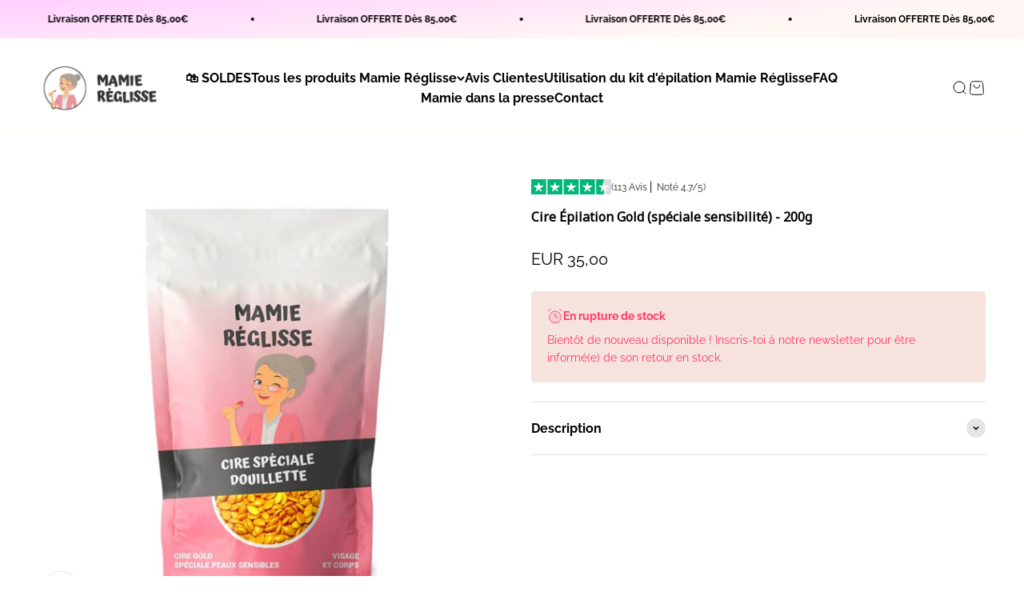

--- FILE ---
content_type: text/html; charset=utf-8
request_url: https://mamiereglisse.com/products/cire-epilation-gold?utm_source=Blog&utm_campaign=comment-apaiser-peau-apres-epilation-a-la-cire
body_size: 57588
content:
<!doctype html>

<html lang="fr" dir="ltr">
  <head>
    <meta charset="utf-8">
    <meta name="viewport" content="width=device-width, initial-scale=1.0, height=device-height, minimum-scale=1.0, maximum-scale=1.0">
    <meta name="theme-color" content="#fffffe">

    <title>Cire Épilation spéciale Peaux Sensibles | Mamie Réglisse</title><meta name="description" content="La cire premium gold est une cire spéciale douillette conçue pour les peaux les plus sensibles. Elle permet de s&#39;épiler toutes les parties du corps facilement y compris le visage, le maillot et les aisselles."><link rel="canonical" href="https://mamiereglisse.com/products/cire-epilation-gold"><link rel="shortcut icon" href="//mamiereglisse.com/cdn/shop/files/Design_sans_titre_6.png?v=1742344078&width=96">
      <link rel="apple-touch-icon" href="//mamiereglisse.com/cdn/shop/files/Design_sans_titre_6.png?v=1742344078&width=180"><link rel="preconnect" href="https://cdn.shopify.com">
    <link rel="preconnect" href="https://fonts.shopifycdn.com" crossorigin>
    <link rel="dns-prefetch" href="https://productreviews.shopifycdn.com"><link rel="preload" href="//mamiereglisse.com/cdn/fonts/cabin/cabin_n4.cefc6494a78f87584a6f312fea532919154f66fe.woff2" as="font" type="font/woff2" crossorigin><link rel="preload" href="//mamiereglisse.com/cdn/fonts/raleway/raleway_n4.2c76ddd103ff0f30b1230f13e160330ff8b2c68a.woff2" as="font" type="font/woff2" crossorigin><meta property="og:type" content="product">
  <meta property="og:title" content="Cire Épilation Gold (spéciale sensibilité) - 200g">
  <meta property="product:price:amount" content="35,00">
  <meta property="product:price:currency" content="EUR">
  <meta property="product:availability" content="in stock"><meta property="og:image" content="http://mamiereglisse.com/cdn/shop/products/Cire-epilation-gold.jpg?v=1635138051&width=2048">
  <meta property="og:image:secure_url" content="https://mamiereglisse.com/cdn/shop/products/Cire-epilation-gold.jpg?v=1635138051&width=2048">
  <meta property="og:image:width" content="800">
  <meta property="og:image:height" content="800"><meta property="og:description" content="La cire premium gold est une cire spéciale douillette conçue pour les peaux les plus sensibles. Elle permet de s&#39;épiler toutes les parties du corps facilement y compris le visage, le maillot et les aisselles."><meta property="og:url" content="https://mamiereglisse.com/products/cire-epilation-gold">
<meta property="og:site_name" content="Mamie Réglisse"><meta name="twitter:card" content="summary"><meta name="twitter:title" content="Cire Épilation Gold (spéciale sensibilité) - 200g">
  <meta name="twitter:description" content="


Ma nouvelle cire Gold spéciale peaux sensibles arrive comme un TSUNAMI dans le monde de l’épilation

 
Les vraies douillettes ont très souvent la peau plus sensible que la moyenne.

Et depuis 3 ans, je fais tout mon possible pour qu&#39;elles puissent s’épiler sereinement, à la maison.

C&#39;est pourquoi, j&#39;ai travaillé pendant 4 mois sur la formule de ma nouvelle cire Gold.

Et elle est ENFIN disponible pour toutes les douillettes.

Les avantages de ma nouvelle cire Gold :

Spéciale peaux Douillettes / Sensibles
Facile à utiliser pour une débutante
Douce et hypoallergénique

Toutes les douillettes peuvent enfin s&#39;épiler parfaitement parce que ma nouvelle cire gold est conçue pour les plus sensibles.














 

 "><meta name="twitter:image" content="https://mamiereglisse.com/cdn/shop/products/Cire-epilation-gold.jpg?crop=center&height=1200&v=1635138051&width=1200">
  <meta name="twitter:image:alt" content="Cire Épilation spéciale Peaux Sensibles"><script async crossorigin fetchpriority="high" src="/cdn/shopifycloud/importmap-polyfill/es-modules-shim.2.4.0.js"></script>
<script type="application/ld+json">{"@context":"http:\/\/schema.org\/","@id":"\/products\/cire-epilation-gold#product","@type":"ProductGroup","brand":{"@type":"Brand","name":"Mamie Réglisse"},"category":"Cire épilation","description":"\n\n\nMa nouvelle cire Gold spéciale peaux sensibles arrive comme un TSUNAMI dans le monde de l’épilation\n\n \nLes vraies douillettes ont très souvent la peau plus sensible que la moyenne.\n\nEt depuis 3 ans, je fais tout mon possible pour qu'elles puissent s’épiler sereinement, à la maison.\n\nC'est pourquoi, j'ai travaillé pendant 4 mois sur la formule de ma nouvelle cire Gold.\n\nEt elle est ENFIN disponible pour toutes les douillettes.\n\nLes avantages de ma nouvelle cire Gold :\n\nSpéciale peaux Douillettes \/ Sensibles\nFacile à utiliser pour une débutante\nDouce et hypoallergénique\n\nToutes les douillettes peuvent enfin s'épiler parfaitement parce que ma nouvelle cire gold est conçue pour les plus sensibles.\n\n\n\n\n\n\n\n\n\n\n\n\n\n\n \n\n ","hasVariant":[{"@id":"\/products\/cire-epilation-gold?variant=40407048159385#variant","@type":"Product","gtin":"4745010159619","image":"https:\/\/mamiereglisse.com\/cdn\/shop\/products\/Cire-epilation-gold.jpg?v=1635138051\u0026width=1920","name":"Cire Épilation Gold (spéciale sensibilité) - 200g - Cire Épilation Gold 200g","offers":{"@id":"\/products\/cire-epilation-gold?variant=40407048159385#offer","@type":"Offer","availability":"http:\/\/schema.org\/InStock","price":"35.00","priceCurrency":"EUR","url":"https:\/\/mamiereglisse.com\/products\/cire-epilation-gold?variant=40407048159385"},"sku":"WAX-200-GOLD"}],"name":"Cire Épilation Gold (spéciale sensibilité) - 200g","productGroupID":"6162308890777","url":"https:\/\/mamiereglisse.com\/products\/cire-epilation-gold"}</script><script type="application/ld+json">
  {
    "@context": "https://schema.org",
    "@type": "BreadcrumbList",
    "itemListElement": [{
        "@type": "ListItem",
        "position": 1,
        "name": "Accueil",
        "item": "https://mamiereglisse.com"
      },{
            "@type": "ListItem",
            "position": 2,
            "name": "Cire Épilation Gold (spéciale sensibilité) - 200g",
            "item": "https://mamiereglisse.com/products/cire-epilation-gold"
          }]
  }
</script><style>/* Typography (heading) */
  @font-face {
  font-family: Cabin;
  font-weight: 400;
  font-style: normal;
  font-display: fallback;
  src: url("//mamiereglisse.com/cdn/fonts/cabin/cabin_n4.cefc6494a78f87584a6f312fea532919154f66fe.woff2") format("woff2"),
       url("//mamiereglisse.com/cdn/fonts/cabin/cabin_n4.8c16611b00f59d27f4b27ce4328dfe514ce77517.woff") format("woff");
}

@font-face {
  font-family: Cabin;
  font-weight: 400;
  font-style: italic;
  font-display: fallback;
  src: url("//mamiereglisse.com/cdn/fonts/cabin/cabin_i4.d89c1b32b09ecbc46c12781fcf7b2085f17c0be9.woff2") format("woff2"),
       url("//mamiereglisse.com/cdn/fonts/cabin/cabin_i4.0a521b11d0b69adfc41e22a263eec7c02aecfe99.woff") format("woff");
}

/* Typography (body) */
  @font-face {
  font-family: Raleway;
  font-weight: 400;
  font-style: normal;
  font-display: fallback;
  src: url("//mamiereglisse.com/cdn/fonts/raleway/raleway_n4.2c76ddd103ff0f30b1230f13e160330ff8b2c68a.woff2") format("woff2"),
       url("//mamiereglisse.com/cdn/fonts/raleway/raleway_n4.c057757dddc39994ad5d9c9f58e7c2c2a72359a9.woff") format("woff");
}

@font-face {
  font-family: Raleway;
  font-weight: 400;
  font-style: italic;
  font-display: fallback;
  src: url("//mamiereglisse.com/cdn/fonts/raleway/raleway_i4.aaa73a72f55a5e60da3e9a082717e1ed8f22f0a2.woff2") format("woff2"),
       url("//mamiereglisse.com/cdn/fonts/raleway/raleway_i4.650670cc243082f8988ecc5576b6d613cfd5a8ee.woff") format("woff");
}

@font-face {
  font-family: Raleway;
  font-weight: 700;
  font-style: normal;
  font-display: fallback;
  src: url("//mamiereglisse.com/cdn/fonts/raleway/raleway_n7.740cf9e1e4566800071db82eeca3cca45f43ba63.woff2") format("woff2"),
       url("//mamiereglisse.com/cdn/fonts/raleway/raleway_n7.84943791ecde186400af8db54cf3b5b5e5049a8f.woff") format("woff");
}

@font-face {
  font-family: Raleway;
  font-weight: 700;
  font-style: italic;
  font-display: fallback;
  src: url("//mamiereglisse.com/cdn/fonts/raleway/raleway_i7.6d68e3c55f3382a6b4f1173686f538d89ce56dbc.woff2") format("woff2"),
       url("//mamiereglisse.com/cdn/fonts/raleway/raleway_i7.ed82a5a5951418ec5b6b0a5010cb65216574b2bd.woff") format("woff");
}

:root {
    /**
     * ---------------------------------------------------------------------
     * SPACING VARIABLES
     *
     * We are using a spacing inspired from frameworks like Tailwind CSS.
     * ---------------------------------------------------------------------
     */
    --spacing-0-5: 0.125rem; /* 2px */
    --spacing-1: 0.25rem; /* 4px */
    --spacing-1-5: 0.375rem; /* 6px */
    --spacing-2: 0.5rem; /* 8px */
    --spacing-2-5: 0.625rem; /* 10px */
    --spacing-3: 0.75rem; /* 12px */
    --spacing-3-5: 0.875rem; /* 14px */
    --spacing-4: 1rem; /* 16px */
    --spacing-4-5: 1.125rem; /* 18px */
    --spacing-5: 1.25rem; /* 20px */
    --spacing-5-5: 1.375rem; /* 22px */
    --spacing-6: 1.5rem; /* 24px */
    --spacing-6-5: 1.625rem; /* 26px */
    --spacing-7: 1.75rem; /* 28px */
    --spacing-7-5: 1.875rem; /* 30px */
    --spacing-8: 2rem; /* 32px */
    --spacing-8-5: 2.125rem; /* 34px */
    --spacing-9: 2.25rem; /* 36px */
    --spacing-9-5: 2.375rem; /* 38px */
    --spacing-10: 2.5rem; /* 40px */
    --spacing-11: 2.75rem; /* 44px */
    --spacing-12: 3rem; /* 48px */
    --spacing-14: 3.5rem; /* 56px */
    --spacing-16: 4rem; /* 64px */
    --spacing-18: 4.5rem; /* 72px */
    --spacing-20: 5rem; /* 80px */
    --spacing-24: 6rem; /* 96px */
    --spacing-28: 7rem; /* 112px */
    --spacing-32: 8rem; /* 128px */
    --spacing-36: 9rem; /* 144px */
    --spacing-40: 10rem; /* 160px */
    --spacing-44: 11rem; /* 176px */
    --spacing-48: 12rem; /* 192px */
    --spacing-52: 13rem; /* 208px */
    --spacing-56: 14rem; /* 224px */
    --spacing-60: 15rem; /* 240px */
    --spacing-64: 16rem; /* 256px */
    --spacing-72: 18rem; /* 288px */
    --spacing-80: 20rem; /* 320px */
    --spacing-96: 24rem; /* 384px */

    /* Container */
    --container-max-width: 1440px;
    --container-narrow-max-width: 1190px;
    --container-gutter: var(--spacing-5);
    --section-outer-spacing-block: var(--spacing-8);
    --section-inner-max-spacing-block: var(--spacing-8);
    --section-inner-spacing-inline: var(--container-gutter);
    --section-stack-spacing-block: var(--spacing-8);

    /* Grid gutter */
    --grid-gutter: var(--spacing-5);

    /* Product list settings */
    --product-list-row-gap: var(--spacing-8);
    --product-list-column-gap: var(--grid-gutter);

    /* Form settings */
    --input-gap: var(--spacing-2);
    --input-height: 2.625rem;
    --input-padding-inline: var(--spacing-4);

    /* Other sizes */
    --sticky-area-height: calc(var(--sticky-announcement-bar-enabled, 0) * var(--announcement-bar-height, 0px) + var(--sticky-header-enabled, 0) * var(--header-height, 0px));

    /* RTL support */
    --transform-logical-flip: 1;
    --transform-origin-start: left;
    --transform-origin-end: right;

    /**
     * ---------------------------------------------------------------------
     * TYPOGRAPHY
     * ---------------------------------------------------------------------
     */

    /* Font properties */
    --heading-font-family: Cabin, sans-serif;
    --heading-font-weight: 400;
    --heading-font-style: normal;
    --heading-text-transform: normal;
    --heading-letter-spacing: -0.01em;
    --text-font-family: Raleway, sans-serif;
    --text-font-weight: 400;
    --text-font-style: normal;
    --text-letter-spacing: 0.0em;

    /* Font sizes */
    --text-h0: 2.5rem;
    --text-h1: 1.75rem;
    --text-h2: 1.5rem;
    --text-h3: 1.375rem;
    --text-h4: 1.125rem;
    --text-h5: 1.125rem;
    --text-h6: 1rem;
    --text-xs: 0.75rem;
    --text-sm: 0.8125rem;
    --text-base: 0.9375rem;
    --text-lg: 1.1875rem;

    /**
     * ---------------------------------------------------------------------
     * COLORS
     * ---------------------------------------------------------------------
     */

    /* Color settings */--accent: 255 56 105;
    --text-primary: 0 0 0;
    --background-primary: 255 255 255;
    --dialog-background: 255 255 255;
    --border-color: var(--text-color, var(--text-primary)) / 0.12;

    /* Button colors */
    --button-background-primary: 255 56 105;
    --button-text-primary: 255 255 255;
    --button-background-secondary: 255 56 105;
    --button-text-secondary: 255 255 254;

    /* Status colors */
    --success-background: 224 244 232;
    --success-text: 0 163 65;
    --warning-background: 255 246 233;
    --warning-text: 255 183 74;
    --error-background: 254 231 231;
    --error-text: 248 58 58;

    /* Product colors */
    --on-sale-text: 255 56 105;
    --on-sale-badge-background: 255 56 105;
    --on-sale-badge-text: 255 255 255;
    --sold-out-badge-background: 0 0 0;
    --sold-out-badge-text: 255 255 255;
    --primary-badge-background: 128 60 238;
    --primary-badge-text: 255 255 255;
    --star-color: 255 183 74;
    --product-card-background: 255 255 255;
    --product-card-text: 32 32 32;

    /* Header colors */
    --header-background: 255 255 254;
    --header-text: 0 0 0;

    /* Footer colors */
    --footer-background: 246 227 221;
    --footer-text: 0 0 0;

    /* Rounded variables (used for border radius) */
    --rounded-xs: 0.25rem;
    --rounded-sm: 0.3125rem;
    --rounded: 0.625rem;
    --rounded-lg: 1.25rem;
    --rounded-full: 9999px;

    --rounded-button: 2.0rem;
    --rounded-input: 0.5rem;

    /* Box shadow */
    --shadow-sm: 0 2px 8px rgb(var(--text-primary) / 0.1);
    --shadow: 0 5px 15px rgb(var(--text-primary) / 0.1);
    --shadow-md: 0 5px 30px rgb(var(--text-primary) / 0.1);
    --shadow-block: 0px 18px 50px rgb(var(--text-primary) / 0.1);

    /**
     * ---------------------------------------------------------------------
     * OTHER
     * ---------------------------------------------------------------------
     */

    --stagger-products-reveal-opacity: 0;
    --cursor-close-svg-url: url(//mamiereglisse.com/cdn/shop/t/31/assets/cursor-close.svg?v=147174565022153725511740656990);
    --cursor-zoom-in-svg-url: url(//mamiereglisse.com/cdn/shop/t/31/assets/cursor-zoom-in.svg?v=154953035094101115921740656990);
    --cursor-zoom-out-svg-url: url(//mamiereglisse.com/cdn/shop/t/31/assets/cursor-zoom-out.svg?v=16155520337305705181740656990);
    --checkmark-svg-url: url(//mamiereglisse.com/cdn/shop/t/31/assets/checkmark.svg?v=77552481021870063511740656990);
  }

  [dir="rtl"]:root {
    /* RTL support */
    --transform-logical-flip: -1;
    --transform-origin-start: right;
    --transform-origin-end: left;
  }

  @media screen and (min-width: 700px) {
    :root {
      /* Typography (font size) */
      --text-h0: 3.25rem;
      --text-h1: 2.25rem;
      --text-h2: 1.75rem;
      --text-h3: 1.625rem;
      --text-h4: 1.25rem;
      --text-h5: 1.25rem;
      --text-h6: 1.125rem;

      --text-xs: 0.75rem;
      --text-sm: 0.875rem;
      --text-base: 1.0rem;
      --text-lg: 1.25rem;

      /* Spacing */
      --container-gutter: 2rem;
      --section-outer-spacing-block: var(--spacing-12);
      --section-inner-max-spacing-block: var(--spacing-10);
      --section-inner-spacing-inline: var(--spacing-10);
      --section-stack-spacing-block: var(--spacing-10);

      /* Grid gutter */
      --grid-gutter: var(--spacing-6);

      /* Product list settings */
      --product-list-row-gap: var(--spacing-12);

      /* Form settings */
      --input-gap: 1rem;
      --input-height: 3.125rem;
      --input-padding-inline: var(--spacing-5);
    }
  }

  @media screen and (min-width: 1000px) {
    :root {
      /* Spacing settings */
      --container-gutter: var(--spacing-12);
      --section-outer-spacing-block: var(--spacing-14);
      --section-inner-max-spacing-block: var(--spacing-12);
      --section-inner-spacing-inline: var(--spacing-14);
      --section-stack-spacing-block: var(--spacing-10);
    }
  }

  @media screen and (min-width: 1150px) {
    :root {
      /* Spacing settings */
      --container-gutter: var(--spacing-12);
      --section-outer-spacing-block: var(--spacing-14);
      --section-inner-max-spacing-block: var(--spacing-12);
      --section-inner-spacing-inline: var(--spacing-14);
      --section-stack-spacing-block: var(--spacing-12);
    }
  }

  @media screen and (min-width: 1400px) {
    :root {
      /* Typography (font size) */
      --text-h0: 4rem;
      --text-h1: 3rem;
      --text-h2: 2.5rem;
      --text-h3: 1.75rem;
      --text-h4: 1.5rem;
      --text-h5: 1.25rem;
      --text-h6: 1.25rem;

      --section-outer-spacing-block: var(--spacing-16);
      --section-inner-max-spacing-block: var(--spacing-14);
      --section-inner-spacing-inline: var(--spacing-16);
    }
  }

  @media screen and (min-width: 1600px) {
    :root {
      --section-outer-spacing-block: var(--spacing-16);
      --section-inner-max-spacing-block: var(--spacing-16);
      --section-inner-spacing-inline: var(--spacing-18);
    }
  }

  /**
   * ---------------------------------------------------------------------
   * LIQUID DEPENDANT CSS
   *
   * Our main CSS is Liquid free, but some very specific features depend on
   * theme settings, so we have them here
   * ---------------------------------------------------------------------
   */@media screen and (pointer: fine) {
        .button:not([disabled]):hover, .btn:not([disabled]):hover, .shopify-payment-button__button--unbranded:not([disabled]):hover {
          --button-background-opacity: 0.85;
        }

        .button--subdued:not([disabled]):hover {
          --button-background: var(--text-color) / .05 !important;
        }
      }</style><script>
  // This allows to expose several variables to the global scope, to be used in scripts
  window.themeVariables = {
    settings: {
      showPageTransition: null,
      staggerProductsApparition: true,
      reduceDrawerAnimation: false,
      reduceMenuAnimation: false,
      headingApparition: "fade",
      pageType: "product",
      moneyFormat: "EUR {{amount_with_comma_separator}}",
      moneyWithCurrencyFormat: "EUR {{amount_with_comma_separator}}",
      currencyCodeEnabled: true,
      cartType: "drawer",
      showDiscount: true,
      discountMode: "percentage",
      pageBackground: "#ffffff",
      textColor: "#000000"
    },

    strings: {
      accessibilityClose: "Fermer",
      accessibilityNext: "Suivant",
      accessibilityPrevious: "Précédent",
      closeGallery: "Fermer la galerie",
      zoomGallery: "Zoomer sur l\u0026#39;image",
      errorGallery: "L\u0026#39;image ne peut pas etre chargée",
      searchNoResults: "Aucun résultat ne correspond à votre recherche.",
      addOrderNote: "Ajouter une note",
      editOrderNote: "Modifier la note",
      shippingEstimatorNoResults: "Nous ne livrons pas à votre adresse.",
      shippingEstimatorOneResult: "Il y a un résultat pour votre adresse :",
      shippingEstimatorMultipleResults: "Il y a plusieurs résultats pour votre adresse :",
      shippingEstimatorError: "Impossible d\u0026#39;estimer les frais de livraison :"
    },

    breakpoints: {
      'sm': 'screen and (min-width: 700px)',
      'md': 'screen and (min-width: 1000px)',
      'lg': 'screen and (min-width: 1150px)',
      'xl': 'screen and (min-width: 1400px)',

      'sm-max': 'screen and (max-width: 699px)',
      'md-max': 'screen and (max-width: 999px)',
      'lg-max': 'screen and (max-width: 1149px)',
      'xl-max': 'screen and (max-width: 1399px)'
    }
  };

  // For detecting native share
  document.documentElement.classList.add(`native-share--${navigator.share ? 'enabled' : 'disabled'}`);// We save the product ID in local storage to be eventually used for recently viewed section
    try {
      const recentlyViewedProducts = new Set(JSON.parse(localStorage.getItem('theme:recently-viewed-products') || '[]'));

      recentlyViewedProducts.delete(6162308890777); // Delete first to re-move the product
      recentlyViewedProducts.add(6162308890777);

      localStorage.setItem('theme:recently-viewed-products', JSON.stringify(Array.from(recentlyViewedProducts.values()).reverse()));
    } catch (e) {
      // Safari in private mode does not allow setting item, we silently fail
    }</script><script>
      if (!(HTMLScriptElement.supports && HTMLScriptElement.supports('importmap'))) {
        const importMapPolyfill = document.createElement('script');
        importMapPolyfill.async = true;
        importMapPolyfill.src = "//mamiereglisse.com/cdn/shop/t/31/assets/es-module-shims.min.js?v=54064861605372301331740656973";

        document.head.appendChild(importMapPolyfill);
      }
    </script>

    <script type="importmap">{
        "imports": {
          "vendor": "//mamiereglisse.com/cdn/shop/t/31/assets/vendor.min.js?v=57795131039271286711740656973",
          "theme": "//mamiereglisse.com/cdn/shop/t/31/assets/theme.js?v=103011424272941110861740656973",
          "photoswipe": "//mamiereglisse.com/cdn/shop/t/31/assets/photoswipe.min.js?v=13374349288281597431740656973"
        }
      }
    </script>

    <script type="module" src="//mamiereglisse.com/cdn/shop/t/31/assets/vendor.min.js?v=57795131039271286711740656973"></script>
    <script type="module" src="//mamiereglisse.com/cdn/shop/t/31/assets/theme.js?v=103011424272941110861740656973"></script><script>!function(){window.ZipifyPages=window.ZipifyPages||{},window.ZipifyPages.analytics={},window.ZipifyPages.currency="EUR",window.ZipifyPages.shopDomain="mamiereglissefr.myshopify.com",window.ZipifyPages.moneyFormat="EUR {{amount_with_comma_separator}}",window.ZipifyPages.shopifyOptionsSelector=false,window.ZipifyPages.unitPriceEnabled=false,window.ZipifyPages.alternativeAnalyticsLoading=true,window.ZipifyPages.integrations="".split(","),window.ZipifyPages.crmUrl="https://crms.zipify.com",window.ZipifyPages.isPagesEntity=false,window.ZipifyPages.translations={soldOut:"Sold Out",unavailable:"Unavailable"},window.ZipifyPages.routes={root:"\/",cart:{index:"\/cart",add:"\/cart\/add",change:"\/cart\/change",clear:"\/cart\/clear",update:"\/cart\/update"}};window.ZipifyPages.eventsSubscriptions=[],window.ZipifyPages.on=function(i,a){window.ZipifyPages.eventsSubscriptions.push([i,a])}}();</script><script>(() => {
(()=>{class g{constructor(t={}){this.defaultConfig={sectionIds:[],rootMargin:"0px",onSectionViewed:()=>{},onSectionInteracted:()=>{},minViewTime:500,minVisiblePercentage:30,interactiveSelector:'a, button, input, select, textarea, [role="button"], [tabindex]:not([tabindex="-1"])'},this.config={...this.defaultConfig,...t},this.viewedSections=new Set,this.observer=null,this.viewTimers=new Map,this.init()}init(){document.readyState==="loading"?document.addEventListener("DOMContentLoaded",this.setup.bind(this)):this.setup()}setup(){this.setupObserver(),this.setupGlobalClickTracking()}setupObserver(){const t={root:null,rootMargin:this.config.rootMargin,threshold:[0,.1,.2,.3,.4,.5,.6,.7,.8,.9,1]};this.observer=new IntersectionObserver(e=>{e.forEach(i=>{this.calculateVisibility(i)?this.handleSectionVisible(i.target):this.handleSectionHidden(i.target)})},t),this.config.sectionIds.forEach(e=>{const i=document.getElementById(e);i&&this.observer.observe(i)})}calculateVisibility(t){const e=window.innerHeight,i=window.innerWidth,n=e*i,o=t.boundingClientRect,s=Math.max(0,o.top),c=Math.min(e,o.bottom),d=Math.max(0,o.left),a=Math.min(i,o.right),r=Math.max(0,c-s),l=Math.max(0,a-d)*r,m=n>0?l/n*100:0,h=o.width*o.height,p=h>0?l/h*100:0,S=m>=this.config.minVisiblePercentage,b=p>=80;return S||b}isSectionViewed(t){return this.viewedSections.has(Number(t))}setupGlobalClickTracking(){document.addEventListener("click",t=>{const e=this.findParentTrackedSection(t.target);if(e){const i=this.findInteractiveElement(t.target,e.el);i&&(this.isSectionViewed(e.id)||this.trackSectionView(e.id),this.trackSectionInteract(e.id,i,t))}})}findParentTrackedSection(t){let e=t;for(;e&&e!==document.body;){const i=e.id||e.dataset.zpSectionId,n=i?parseInt(i,10):null;if(n&&!isNaN(n)&&this.config.sectionIds.includes(n))return{el:e,id:n};e=e.parentElement}return null}findInteractiveElement(t,e){let i=t;for(;i&&i!==e;){if(i.matches(this.config.interactiveSelector))return i;i=i.parentElement}return null}trackSectionView(t){this.viewedSections.add(Number(t)),this.config.onSectionViewed(t)}trackSectionInteract(t,e,i){this.config.onSectionInteracted(t,e,i)}handleSectionVisible(t){const e=t.id,i=setTimeout(()=>{this.isSectionViewed(e)||this.trackSectionView(e)},this.config.minViewTime);this.viewTimers.set(e,i)}handleSectionHidden(t){const e=t.id;this.viewTimers.has(e)&&(clearTimeout(this.viewTimers.get(e)),this.viewTimers.delete(e))}addSection(t){if(!this.config.sectionIds.includes(t)){this.config.sectionIds.push(t);const e=document.getElementById(t);e&&this.observer&&this.observer.observe(e)}}}class f{constructor(){this.sectionTracker=new g({onSectionViewed:this.onSectionViewed.bind(this),onSectionInteracted:this.onSectionInteracted.bind(this)}),this.runningSplitTests=[]}getCookie(t){const e=document.cookie.match(new RegExp(`(?:^|; )${t}=([^;]*)`));return e?decodeURIComponent(e[1]):null}setCookie(t,e){let i=`${t}=${encodeURIComponent(e)}; path=/; SameSite=Lax`;location.protocol==="https:"&&(i+="; Secure");const n=new Date;n.setTime(n.getTime()+365*24*60*60*1e3),i+=`; expires=${n.toUTCString()}`,document.cookie=i}pickByWeight(t){const e=Object.entries(t).map(([o,s])=>[Number(o),s]),i=e.reduce((o,[,s])=>o+s,0);let n=Math.random()*i;for(const[o,s]of e){if(n<s)return o;n-=s}return e[e.length-1][0]}render(t){const e=t.blocks,i=t.test,n=i.id,o=`zpSectionSplitTest${n}`;let s=Number(this.getCookie(o));e.some(r=>r.id===s)||(s=this.pickByWeight(i.distribution),this.setCookie(o,s));const c=e.find(r=>r.id===s),d=`sectionSplitTest${c.id}`,a=document.querySelector(`template[data-id="${d}"]`);if(!a){console.error(`Template for split test ${c.id} not found`);return}document.currentScript.parentNode.insertBefore(a.content.cloneNode(!0),document.currentScript),this.runningSplitTests.push({id:n,block:c,templateId:d}),this.initTrackingForSection(c.id)}findSplitTestForSection(t){return this.runningSplitTests.find(e=>e.block.id===Number(t))}initTrackingForSection(t){this.sectionTracker.addSection(t)}onSectionViewed(t){this.trackEvent({sectionId:t,event:"zp_section_viewed"})}onSectionInteracted(t){this.trackEvent({sectionId:t,event:"zp_section_clicked"})}trackEvent({event:t,sectionId:e,payload:i={}}){const n=this.findSplitTestForSection(e);n&&window.Shopify.analytics.publish(t,{...i,sectionId:e,splitTestHash:n.id})}}window.ZipifyPages??={};window.ZipifyPages.SectionSplitTest=new f;})();

})()</script><script>window.performance && window.performance.mark && window.performance.mark('shopify.content_for_header.start');</script><meta id="shopify-digital-wallet" name="shopify-digital-wallet" content="/53439168665/digital_wallets/dialog">
<meta name="shopify-checkout-api-token" content="a554cb36031f6abcaf3a22ce12e30228">
<meta id="in-context-paypal-metadata" data-shop-id="53439168665" data-venmo-supported="false" data-environment="production" data-locale="fr_FR" data-paypal-v4="true" data-currency="EUR">
<link rel="alternate" type="application/json+oembed" href="https://mamiereglisse.com/products/cire-epilation-gold.oembed">
<script async="async" src="/checkouts/internal/preloads.js?locale=fr-FR"></script>
<script id="shopify-features" type="application/json">{"accessToken":"a554cb36031f6abcaf3a22ce12e30228","betas":["rich-media-storefront-analytics"],"domain":"mamiereglisse.com","predictiveSearch":true,"shopId":53439168665,"locale":"fr"}</script>
<script>var Shopify = Shopify || {};
Shopify.shop = "mamiereglissefr.myshopify.com";
Shopify.locale = "fr";
Shopify.currency = {"active":"EUR","rate":"1.0"};
Shopify.country = "FR";
Shopify.theme = {"name":"Impact","id":171299078472,"schema_name":"Impact","schema_version":"6.6.0","theme_store_id":1190,"role":"main"};
Shopify.theme.handle = "null";
Shopify.theme.style = {"id":null,"handle":null};
Shopify.cdnHost = "mamiereglisse.com/cdn";
Shopify.routes = Shopify.routes || {};
Shopify.routes.root = "/";</script>
<script type="module">!function(o){(o.Shopify=o.Shopify||{}).modules=!0}(window);</script>
<script>!function(o){function n(){var o=[];function n(){o.push(Array.prototype.slice.apply(arguments))}return n.q=o,n}var t=o.Shopify=o.Shopify||{};t.loadFeatures=n(),t.autoloadFeatures=n()}(window);</script>
<script id="shop-js-analytics" type="application/json">{"pageType":"product"}</script>
<script defer="defer" async type="module" src="//mamiereglisse.com/cdn/shopifycloud/shop-js/modules/v2/client.init-shop-cart-sync_DyYWCJny.fr.esm.js"></script>
<script defer="defer" async type="module" src="//mamiereglisse.com/cdn/shopifycloud/shop-js/modules/v2/chunk.common_BDBm0ZZC.esm.js"></script>
<script type="module">
  await import("//mamiereglisse.com/cdn/shopifycloud/shop-js/modules/v2/client.init-shop-cart-sync_DyYWCJny.fr.esm.js");
await import("//mamiereglisse.com/cdn/shopifycloud/shop-js/modules/v2/chunk.common_BDBm0ZZC.esm.js");

  window.Shopify.SignInWithShop?.initShopCartSync?.({"fedCMEnabled":true,"windoidEnabled":true});

</script>
<script>(function() {
  var isLoaded = false;
  function asyncLoad() {
    if (isLoaded) return;
    isLoaded = true;
    var urls = ["\/\/cdn.shopify.com\/proxy\/bcefe1aba0bc66068a96a13ded8aa7bd929600a193cc48dc875160463dcef1fa\/api.goaffpro.com\/loader.js?shop=mamiereglissefr.myshopify.com\u0026sp-cache-control=cHVibGljLCBtYXgtYWdlPTkwMA","https:\/\/d3hw6dc1ow8pp2.cloudfront.net\/reviewsWidget.min.js?shop=mamiereglissefr.myshopify.com","https:\/\/widebundle.com\/JS\/scripttagsales.js?shop=mamiereglissefr.myshopify.com","https:\/\/cdn.nfcube.com\/03aa5677d91026e1d3fe8c17ee4e0be0.js?shop=mamiereglissefr.myshopify.com","https:\/\/intg.snapchat.com\/shopify\/shopify-scevent-init.js?id=2068e25b-d3fa-4940-978d-b07bbc362dc1\u0026shop=mamiereglissefr.myshopify.com","https:\/\/cdn.zigpoll.com\/zigpoll-shopify-embed.js?accountId=67b4685eb8a4f66ecb3d868f\u0026shop=mamiereglissefr.myshopify.com","https:\/\/ecommplugins-scripts.trustpilot.com\/v2.1\/js\/header.min.js?settings=eyJrZXkiOiJkUGgzMklhZmlxRlY1MXpjIiwicyI6Im5vbmUifQ==\u0026shop=mamiereglissefr.myshopify.com","https:\/\/ecommplugins-scripts.trustpilot.com\/v2.1\/js\/success.min.js?settings=eyJrZXkiOiJkUGgzMklhZmlxRlY1MXpjIiwicyI6Im5vbmUiLCJ0IjpbIm9yZGVycy9mdWxmaWxsZWQiXSwidiI6IiIsImEiOiIifQ==\u0026shop=mamiereglissefr.myshopify.com","https:\/\/ecommplugins-trustboxsettings.trustpilot.com\/mamiereglissefr.myshopify.com.js?settings=1752590188872\u0026shop=mamiereglissefr.myshopify.com"];
    for (var i = 0; i < urls.length; i++) {
      var s = document.createElement('script');
      s.type = 'text/javascript';
      s.async = true;
      s.src = urls[i];
      var x = document.getElementsByTagName('script')[0];
      x.parentNode.insertBefore(s, x);
    }
  };
  if(window.attachEvent) {
    window.attachEvent('onload', asyncLoad);
  } else {
    window.addEventListener('load', asyncLoad, false);
  }
})();</script>
<script id="__st">var __st={"a":53439168665,"offset":3600,"reqid":"42c2a1a8-3b4e-4202-89ed-1ec1425e2169-1768865055","pageurl":"mamiereglisse.com\/products\/cire-epilation-gold?utm_source=Blog\u0026utm_campaign=comment-apaiser-peau-apres-epilation-a-la-cire","u":"7b0ac225a73c","p":"product","rtyp":"product","rid":6162308890777};</script>
<script>window.ShopifyPaypalV4VisibilityTracking = true;</script>
<script id="captcha-bootstrap">!function(){'use strict';const t='contact',e='account',n='new_comment',o=[[t,t],['blogs',n],['comments',n],[t,'customer']],c=[[e,'customer_login'],[e,'guest_login'],[e,'recover_customer_password'],[e,'create_customer']],r=t=>t.map((([t,e])=>`form[action*='/${t}']:not([data-nocaptcha='true']) input[name='form_type'][value='${e}']`)).join(','),a=t=>()=>t?[...document.querySelectorAll(t)].map((t=>t.form)):[];function s(){const t=[...o],e=r(t);return a(e)}const i='password',u='form_key',d=['recaptcha-v3-token','g-recaptcha-response','h-captcha-response',i],f=()=>{try{return window.sessionStorage}catch{return}},m='__shopify_v',_=t=>t.elements[u];function p(t,e,n=!1){try{const o=window.sessionStorage,c=JSON.parse(o.getItem(e)),{data:r}=function(t){const{data:e,action:n}=t;return t[m]||n?{data:e,action:n}:{data:t,action:n}}(c);for(const[e,n]of Object.entries(r))t.elements[e]&&(t.elements[e].value=n);n&&o.removeItem(e)}catch(o){console.error('form repopulation failed',{error:o})}}const l='form_type',E='cptcha';function T(t){t.dataset[E]=!0}const w=window,h=w.document,L='Shopify',v='ce_forms',y='captcha';let A=!1;((t,e)=>{const n=(g='f06e6c50-85a8-45c8-87d0-21a2b65856fe',I='https://cdn.shopify.com/shopifycloud/storefront-forms-hcaptcha/ce_storefront_forms_captcha_hcaptcha.v1.5.2.iife.js',D={infoText:'Protégé par hCaptcha',privacyText:'Confidentialité',termsText:'Conditions'},(t,e,n)=>{const o=w[L][v],c=o.bindForm;if(c)return c(t,g,e,D).then(n);var r;o.q.push([[t,g,e,D],n]),r=I,A||(h.body.append(Object.assign(h.createElement('script'),{id:'captcha-provider',async:!0,src:r})),A=!0)});var g,I,D;w[L]=w[L]||{},w[L][v]=w[L][v]||{},w[L][v].q=[],w[L][y]=w[L][y]||{},w[L][y].protect=function(t,e){n(t,void 0,e),T(t)},Object.freeze(w[L][y]),function(t,e,n,w,h,L){const[v,y,A,g]=function(t,e,n){const i=e?o:[],u=t?c:[],d=[...i,...u],f=r(d),m=r(i),_=r(d.filter((([t,e])=>n.includes(e))));return[a(f),a(m),a(_),s()]}(w,h,L),I=t=>{const e=t.target;return e instanceof HTMLFormElement?e:e&&e.form},D=t=>v().includes(t);t.addEventListener('submit',(t=>{const e=I(t);if(!e)return;const n=D(e)&&!e.dataset.hcaptchaBound&&!e.dataset.recaptchaBound,o=_(e),c=g().includes(e)&&(!o||!o.value);(n||c)&&t.preventDefault(),c&&!n&&(function(t){try{if(!f())return;!function(t){const e=f();if(!e)return;const n=_(t);if(!n)return;const o=n.value;o&&e.removeItem(o)}(t);const e=Array.from(Array(32),(()=>Math.random().toString(36)[2])).join('');!function(t,e){_(t)||t.append(Object.assign(document.createElement('input'),{type:'hidden',name:u})),t.elements[u].value=e}(t,e),function(t,e){const n=f();if(!n)return;const o=[...t.querySelectorAll(`input[type='${i}']`)].map((({name:t})=>t)),c=[...d,...o],r={};for(const[a,s]of new FormData(t).entries())c.includes(a)||(r[a]=s);n.setItem(e,JSON.stringify({[m]:1,action:t.action,data:r}))}(t,e)}catch(e){console.error('failed to persist form',e)}}(e),e.submit())}));const S=(t,e)=>{t&&!t.dataset[E]&&(n(t,e.some((e=>e===t))),T(t))};for(const o of['focusin','change'])t.addEventListener(o,(t=>{const e=I(t);D(e)&&S(e,y())}));const B=e.get('form_key'),M=e.get(l),P=B&&M;t.addEventListener('DOMContentLoaded',(()=>{const t=y();if(P)for(const e of t)e.elements[l].value===M&&p(e,B);[...new Set([...A(),...v().filter((t=>'true'===t.dataset.shopifyCaptcha))])].forEach((e=>S(e,t)))}))}(h,new URLSearchParams(w.location.search),n,t,e,['guest_login'])})(!0,!0)}();</script>
<script integrity="sha256-4kQ18oKyAcykRKYeNunJcIwy7WH5gtpwJnB7kiuLZ1E=" data-source-attribution="shopify.loadfeatures" defer="defer" src="//mamiereglisse.com/cdn/shopifycloud/storefront/assets/storefront/load_feature-a0a9edcb.js" crossorigin="anonymous"></script>
<script data-source-attribution="shopify.dynamic_checkout.dynamic.init">var Shopify=Shopify||{};Shopify.PaymentButton=Shopify.PaymentButton||{isStorefrontPortableWallets:!0,init:function(){window.Shopify.PaymentButton.init=function(){};var t=document.createElement("script");t.src="https://mamiereglisse.com/cdn/shopifycloud/portable-wallets/latest/portable-wallets.fr.js",t.type="module",document.head.appendChild(t)}};
</script>
<script data-source-attribution="shopify.dynamic_checkout.buyer_consent">
  function portableWalletsHideBuyerConsent(e){var t=document.getElementById("shopify-buyer-consent"),n=document.getElementById("shopify-subscription-policy-button");t&&n&&(t.classList.add("hidden"),t.setAttribute("aria-hidden","true"),n.removeEventListener("click",e))}function portableWalletsShowBuyerConsent(e){var t=document.getElementById("shopify-buyer-consent"),n=document.getElementById("shopify-subscription-policy-button");t&&n&&(t.classList.remove("hidden"),t.removeAttribute("aria-hidden"),n.addEventListener("click",e))}window.Shopify?.PaymentButton&&(window.Shopify.PaymentButton.hideBuyerConsent=portableWalletsHideBuyerConsent,window.Shopify.PaymentButton.showBuyerConsent=portableWalletsShowBuyerConsent);
</script>
<script data-source-attribution="shopify.dynamic_checkout.cart.bootstrap">document.addEventListener("DOMContentLoaded",(function(){function t(){return document.querySelector("shopify-accelerated-checkout-cart, shopify-accelerated-checkout")}if(t())Shopify.PaymentButton.init();else{new MutationObserver((function(e,n){t()&&(Shopify.PaymentButton.init(),n.disconnect())})).observe(document.body,{childList:!0,subtree:!0})}}));
</script>
<script id='scb4127' type='text/javascript' async='' src='https://mamiereglisse.com/cdn/shopifycloud/privacy-banner/storefront-banner.js'></script><link id="shopify-accelerated-checkout-styles" rel="stylesheet" media="screen" href="https://mamiereglisse.com/cdn/shopifycloud/portable-wallets/latest/accelerated-checkout-backwards-compat.css" crossorigin="anonymous">
<style id="shopify-accelerated-checkout-cart">
        #shopify-buyer-consent {
  margin-top: 1em;
  display: inline-block;
  width: 100%;
}

#shopify-buyer-consent.hidden {
  display: none;
}

#shopify-subscription-policy-button {
  background: none;
  border: none;
  padding: 0;
  text-decoration: underline;
  font-size: inherit;
  cursor: pointer;
}

#shopify-subscription-policy-button::before {
  box-shadow: none;
}

      </style>

<script>window.performance && window.performance.mark && window.performance.mark('shopify.content_for_header.end');</script>
<link href="//mamiereglisse.com/cdn/shop/t/31/assets/theme.css?v=19871349587204975441740656973" rel="stylesheet" type="text/css" media="all" /><!-- BEGIN app block: shopify://apps/instafeed/blocks/head-block/c447db20-095d-4a10-9725-b5977662c9d5 --><link rel="preconnect" href="https://cdn.nfcube.com/">
<link rel="preconnect" href="https://scontent.cdninstagram.com/">






<!-- END app block --><!-- BEGIN app block: shopify://apps/eg-auto-add-to-cart/blocks/app-embed/0f7d4f74-1e89-4820-aec4-6564d7e535d2 -->










  
    <script
      async
      type="text/javascript"
      src="https://cdn.506.io/eg/script.js?shop=mamiereglissefr.myshopify.com&v=7"
    ></script>
  



  <meta id="easygift-shop" itemid="c2hvcF8kXzE3Njg4NjUwNTU=" content="{&quot;isInstalled&quot;:true,&quot;installedOn&quot;:&quot;2024-11-21T19:36:10.158Z&quot;,&quot;appVersion&quot;:&quot;3.0&quot;,&quot;subscriptionName&quot;:&quot;Standard&quot;,&quot;cartAnalytics&quot;:true,&quot;freeTrialEndsOn&quot;:null,&quot;settings&quot;:{&quot;reminderBannerStyle&quot;:{&quot;position&quot;:{&quot;horizontal&quot;:&quot;right&quot;,&quot;vertical&quot;:&quot;bottom&quot;},&quot;closingMode&quot;:&quot;doNotAutoClose&quot;,&quot;cssStyles&quot;:&quot;&quot;,&quot;displayAfter&quot;:5,&quot;headerText&quot;:&quot;&quot;,&quot;imageUrl&quot;:null,&quot;primaryColor&quot;:&quot;#000000&quot;,&quot;reshowBannerAfter&quot;:&quot;everyNewSession&quot;,&quot;selfcloseAfter&quot;:5,&quot;showImage&quot;:false,&quot;subHeaderText&quot;:&quot;&quot;},&quot;addedItemIdentifier&quot;:&quot;_Gifted&quot;,&quot;ignoreOtherAppLineItems&quot;:null,&quot;customVariantsInfoLifetimeMins&quot;:1440,&quot;redirectPath&quot;:null,&quot;ignoreNonStandardCartRequests&quot;:false,&quot;bannerStyle&quot;:{&quot;position&quot;:{&quot;horizontal&quot;:&quot;right&quot;,&quot;vertical&quot;:&quot;bottom&quot;},&quot;cssStyles&quot;:null,&quot;primaryColor&quot;:&quot;#000000&quot;},&quot;themePresetId&quot;:null,&quot;notificationStyle&quot;:{&quot;position&quot;:{&quot;horizontal&quot;:null,&quot;vertical&quot;:null},&quot;cssStyles&quot;:null,&quot;duration&quot;:null,&quot;hasCustomizations&quot;:false,&quot;primaryColor&quot;:null},&quot;fetchCartData&quot;:true,&quot;useLocalStorage&quot;:{&quot;enabled&quot;:false,&quot;expiryMinutes&quot;:null},&quot;popupStyle&quot;:{&quot;closeModalOutsideClick&quot;:true,&quot;priceShowZeroDecimals&quot;:true,&quot;addButtonText&quot;:null,&quot;cssStyles&quot;:null,&quot;dismissButtonText&quot;:null,&quot;hasCustomizations&quot;:false,&quot;imageUrl&quot;:null,&quot;outOfStockButtonText&quot;:null,&quot;primaryColor&quot;:null,&quot;secondaryColor&quot;:null,&quot;showProductLink&quot;:false,&quot;subscriptionLabel&quot;:&quot;Subscription Plan&quot;},&quot;refreshAfterBannerClick&quot;:false,&quot;disableReapplyRules&quot;:false,&quot;disableReloadOnFailedAddition&quot;:false,&quot;autoReloadCartPage&quot;:false,&quot;ajaxRedirectPath&quot;:null,&quot;allowSimultaneousRequests&quot;:true,&quot;applyRulesOnCheckout&quot;:false,&quot;enableCartCtrlOverrides&quot;:false,&quot;customRedirectFromCart&quot;:null,&quot;scriptSettings&quot;:{&quot;branding&quot;:{&quot;removalRequestSent&quot;:null,&quot;show&quot;:false},&quot;productPageRedirection&quot;:{&quot;enabled&quot;:false,&quot;products&quot;:[],&quot;redirectionURL&quot;:&quot;\/&quot;},&quot;debugging&quot;:{&quot;enabled&quot;:false,&quot;enabledOn&quot;:null,&quot;stringifyObj&quot;:false},&quot;fetchProductInfoFromSavedDomain&quot;:false,&quot;enableBuyNowInterceptions&quot;:false,&quot;removeProductsAddedFromExpiredRules&quot;:false,&quot;useFinalPrice&quot;:false,&quot;hideGiftedPropertyText&quot;:false,&quot;fetchCartDataBeforeRequest&quot;:false,&quot;delayUpdates&quot;:2000,&quot;decodePayload&quot;:false,&quot;hideAlertsOnFrontend&quot;:false,&quot;removeEGPropertyFromSplitActionLineItems&quot;:false,&quot;customCSS&quot;:null}},&quot;translations&quot;:null,&quot;defaultLocale&quot;:&quot;fr&quot;,&quot;shopDomain&quot;:&quot;mamiereglisse.com&quot;}">


<script defer>
  (async function() {
    try {

      const blockVersion = "v3"
      if (blockVersion != "v3") {
        return
      }

      let metaErrorFlag = false;
      if (metaErrorFlag) {
        return
      }

      // Parse metafields as JSON
      const metafields = {};

      // Process metafields in JavaScript
      let savedRulesArray = [];
      for (const [key, value] of Object.entries(metafields)) {
        if (value) {
          for (const prop in value) {
            // avoiding Object.Keys for performance gain -- no need to make an array of keys.
            savedRulesArray.push(value);
            break;
          }
        }
      }

      const metaTag = document.createElement('meta');
      metaTag.id = 'easygift-rules';
      metaTag.content = JSON.stringify(savedRulesArray);
      metaTag.setAttribute('itemid', 'cnVsZXNfJF8xNzY4ODY1MDU1');

      document.head.appendChild(metaTag);
      } catch (err) {
        
      }
  })();
</script>


  <script
    type="text/javascript"
    defer
  >

    (function () {
      try {
        window.EG_INFO = window.EG_INFO || {};
        var shopInfo = {"isInstalled":true,"installedOn":"2024-11-21T19:36:10.158Z","appVersion":"3.0","subscriptionName":"Standard","cartAnalytics":true,"freeTrialEndsOn":null,"settings":{"reminderBannerStyle":{"position":{"horizontal":"right","vertical":"bottom"},"closingMode":"doNotAutoClose","cssStyles":"","displayAfter":5,"headerText":"","imageUrl":null,"primaryColor":"#000000","reshowBannerAfter":"everyNewSession","selfcloseAfter":5,"showImage":false,"subHeaderText":""},"addedItemIdentifier":"_Gifted","ignoreOtherAppLineItems":null,"customVariantsInfoLifetimeMins":1440,"redirectPath":null,"ignoreNonStandardCartRequests":false,"bannerStyle":{"position":{"horizontal":"right","vertical":"bottom"},"cssStyles":null,"primaryColor":"#000000"},"themePresetId":null,"notificationStyle":{"position":{"horizontal":null,"vertical":null},"cssStyles":null,"duration":null,"hasCustomizations":false,"primaryColor":null},"fetchCartData":true,"useLocalStorage":{"enabled":false,"expiryMinutes":null},"popupStyle":{"closeModalOutsideClick":true,"priceShowZeroDecimals":true,"addButtonText":null,"cssStyles":null,"dismissButtonText":null,"hasCustomizations":false,"imageUrl":null,"outOfStockButtonText":null,"primaryColor":null,"secondaryColor":null,"showProductLink":false,"subscriptionLabel":"Subscription Plan"},"refreshAfterBannerClick":false,"disableReapplyRules":false,"disableReloadOnFailedAddition":false,"autoReloadCartPage":false,"ajaxRedirectPath":null,"allowSimultaneousRequests":true,"applyRulesOnCheckout":false,"enableCartCtrlOverrides":false,"customRedirectFromCart":null,"scriptSettings":{"branding":{"removalRequestSent":null,"show":false},"productPageRedirection":{"enabled":false,"products":[],"redirectionURL":"\/"},"debugging":{"enabled":false,"enabledOn":null,"stringifyObj":false},"fetchProductInfoFromSavedDomain":false,"enableBuyNowInterceptions":false,"removeProductsAddedFromExpiredRules":false,"useFinalPrice":false,"hideGiftedPropertyText":false,"fetchCartDataBeforeRequest":false,"delayUpdates":2000,"decodePayload":false,"hideAlertsOnFrontend":false,"removeEGPropertyFromSplitActionLineItems":false,"customCSS":null}},"translations":null,"defaultLocale":"fr","shopDomain":"mamiereglisse.com"};
        var productRedirectionEnabled = shopInfo.settings.scriptSettings.productPageRedirection.enabled;
        if (["Unlimited", "Enterprise"].includes(shopInfo.subscriptionName) && productRedirectionEnabled) {
          var products = shopInfo.settings.scriptSettings.productPageRedirection.products;
          if (products.length > 0) {
            var productIds = products.map(function(prod) {
              var productGid = prod.id;
              var productIdNumber = parseInt(productGid.split('/').pop());
              return productIdNumber;
            });
            var productInfo = {"id":6162308890777,"title":"Cire Épilation Gold (spéciale sensibilité) - 200g","handle":"cire-epilation-gold","description":"\u003cdiv style=\"text-align: center;\"\u003e\u003cbr\u003e\u003c\/div\u003e\n\u003ch2 style=\"text-align: center;\"\u003e\u003cbr\u003e\u003c\/h2\u003e\n\u003ch2 style=\"text-align: center;\"\u003e\n\u003cstrong\u003eMa nouvelle cire Gold spéciale peaux sensibles arri\u003c\/strong\u003e\u003cstrong\u003eve comme un TSUNAMI dans le monde de l’épilation\u003c\/strong\u003e\u003cbr\u003e\n\u003c\/h2\u003e\n\u003cp style=\"text-align: left;\"\u003e\u003cspan style=\"font-weight: 400;\"\u003e\u003cspan\u003e \u003c\/span\u003e\u003c\/span\u003e\u003c\/p\u003e\n\u003cp style=\"text-align: left;\"\u003e\u003cspan style=\"font-weight: 400;\"\u003eLes vraies douillettes ont très souvent \u003c\/span\u003e\u003cspan style=\"text-decoration: underline;\"\u003e\u003cspan style=\"font-weight: 400;\"\u003ela peau plus sensible que la moyenne\u003c\/span\u003e\u003c\/span\u003e\u003cspan style=\"font-weight: 400;\"\u003e.\u003c\/span\u003e\u003cbr\u003e\u003c\/p\u003e\n\u003cp style=\"text-align: left;\"\u003e\u003cbr\u003e\u003c\/p\u003e\n\u003cp\u003e\u003cspan style=\"font-weight: 400;\"\u003eEt depuis 3 ans, je fais tout mon possible pour qu'elles puissent \u003c\/span\u003e\u003cb\u003es’épiler sereinement, à la maison\u003c\/b\u003e\u003cspan style=\"font-weight: 400;\"\u003e.\u003c\/span\u003e\u003c\/p\u003e\n\u003cp\u003e\u003cbr\u003e\u003c\/p\u003e\n\u003cp\u003e\u003cspan style=\"font-weight: 400;\"\u003eC'est pourquoi, j'ai travaillé pendant 4 mois \u003c\/span\u003e\u003cspan style=\"font-weight: 400;\"\u003esur la formule de ma \u003c\/span\u003e\u003cb\u003enouvelle cire Gold.\u003c\/b\u003e\u003c\/p\u003e\n\u003cp\u003e\u003cbr\u003e\u003c\/p\u003e\n\u003cp\u003e\u003cspan style=\"font-weight: 400;\"\u003eEt elle est \u003c\/span\u003e\u003cspan style=\"font-weight: 400;\"\u003eENFIN\u003c\/span\u003e\u003cspan style=\"font-weight: 400;\"\u003e disponible pour toutes les douillettes.\u003c\/span\u003e\u003c\/p\u003e\n\u003cp\u003e\u003cbr\u003e\u003c\/p\u003e\n\u003cp\u003e\u003cb\u003eLes avantages de ma nouvelle cire Gold\u003c\/b\u003e\u003cspan style=\"font-weight: 400;\"\u003e :\u003c\/span\u003e\u003c\/p\u003e\n\u003cul\u003e\n\u003cli style=\"font-weight: 400;\"\u003e\u003cspan style=\"font-weight: 400;\"\u003eSpéciale peaux Douillettes \/ Sensibles\u003c\/span\u003e\u003c\/li\u003e\n\u003cli style=\"font-weight: 400;\"\u003e\u003cspan style=\"font-weight: 400;\"\u003eFacile à utiliser pour une débutante\u003c\/span\u003e\u003c\/li\u003e\n\u003cli style=\"font-weight: 400;\"\u003e\u003cspan style=\"font-weight: 400;\"\u003eDouce et hypoallergénique\u003c\/span\u003e\u003c\/li\u003e\n\u003c\/ul\u003e\n\u003ch3\u003e\u003cb\u003eToutes les douillettes peuvent enfin s'épiler parfaitement parce que ma nouvelle cire gold est conçue pour les plus sensibles.\u003c\/b\u003e\u003c\/h3\u003e\n\u003cp\u003e\u003cbr\u003e\u003c\/p\u003e\n\u003cdiv style=\"text-align: left;\"\u003e\n\u003cspan style=\"font-weight: 400;\"\u003e\u003c\/span\u003e\u003cbr\u003e\n\u003c\/div\u003e\n\u003cdiv style=\"text-align: left;\"\u003e\u003cbr\u003e\u003c\/div\u003e\n\u003cdiv style=\"text-align: left;\"\u003e\u003cimg style=\"display: block; margin-left: auto; margin-right: auto;\" src=\"https:\/\/cdn.shopify.com\/s\/files\/1\/0534\/3916\/8665\/files\/Mamie-Reglisse_Benefices_04_480x480.png?v=1631098376\" alt=\"\"\u003e\u003c\/div\u003e\n\u003cdiv style=\"text-align: left;\"\u003e\u003cbr\u003e\u003c\/div\u003e\n\u003cdiv style=\"text-align: left;\"\u003e\u003cbr\u003e\u003c\/div\u003e\n\u003cdiv style=\"text-align: left;\"\u003e\u003cbr\u003e\u003c\/div\u003e\n\u003cdiv style=\"text-align: left;\"\u003e\u003cbr\u003e\u003c\/div\u003e\n\u003cdiv style=\"text-align: left;\"\u003e\u003cbr\u003e\u003c\/div\u003e\n\u003cdiv style=\"text-align: left;\"\u003e\u003cbr\u003e\u003c\/div\u003e\n\u003cdiv style=\"text-align: left;\"\u003e\u003cbr\u003e\u003c\/div\u003e\n\u003cdiv style=\"text-align: left;\"\u003e\u003cbr\u003e\u003c\/div\u003e\n\u003cdiv style=\"text-align: left;\"\u003e\u003cspan\u003e \u003c\/span\u003e\u003c\/div\u003e\n\u003cdiv id=\"showcdtimer\" data-jours=\"11\" data-mois=\"11\" data-annees=\"2024\"\u003e\u003cbr\u003e\u003c\/div\u003e\n\u003cp\u003e \u003c\/p\u003e","published_at":"2025-05-09T09:43:24+02:00","created_at":"2021-02-18T08:32:08+01:00","vendor":"Mamie Réglisse","type":"Cire épilation","tags":["Cire chaude épilation"],"price":3500,"price_min":3500,"price_max":3500,"available":true,"price_varies":false,"compare_at_price":3500,"compare_at_price_min":3500,"compare_at_price_max":3500,"compare_at_price_varies":false,"variants":[{"id":40407048159385,"title":"Cire Épilation Gold 200g","option1":"Cire Épilation Gold 200g","option2":null,"option3":null,"sku":"WAX-200-GOLD","requires_shipping":true,"taxable":true,"featured_image":{"id":32705648689305,"product_id":6162308890777,"position":1,"created_at":"2021-10-25T07:00:50+02:00","updated_at":"2021-10-25T07:00:51+02:00","alt":"Cire Épilation spéciale Peaux Sensibles","width":800,"height":800,"src":"\/\/mamiereglisse.com\/cdn\/shop\/products\/Cire-epilation-gold.jpg?v=1635138051","variant_ids":[40407048159385]},"available":true,"name":"Cire Épilation Gold (spéciale sensibilité) - 200g - Cire Épilation Gold 200g","public_title":"Cire Épilation Gold 200g","options":["Cire Épilation Gold 200g"],"price":3500,"weight":35000,"compare_at_price":3500,"inventory_management":"shopify","barcode":"4745010159619","featured_media":{"alt":"Cire Épilation spéciale Peaux Sensibles","id":25029645074585,"position":1,"preview_image":{"aspect_ratio":1.0,"height":800,"width":800,"src":"\/\/mamiereglisse.com\/cdn\/shop\/products\/Cire-epilation-gold.jpg?v=1635138051"}},"requires_selling_plan":false,"selling_plan_allocations":[]}],"images":["\/\/mamiereglisse.com\/cdn\/shop\/products\/Cire-epilation-gold.jpg?v=1635138051"],"featured_image":"\/\/mamiereglisse.com\/cdn\/shop\/products\/Cire-epilation-gold.jpg?v=1635138051","options":["Offre spéciale"],"media":[{"alt":"Cire Épilation spéciale Peaux Sensibles","id":25029645074585,"position":1,"preview_image":{"aspect_ratio":1.0,"height":800,"width":800,"src":"\/\/mamiereglisse.com\/cdn\/shop\/products\/Cire-epilation-gold.jpg?v=1635138051"},"aspect_ratio":1.0,"height":800,"media_type":"image","src":"\/\/mamiereglisse.com\/cdn\/shop\/products\/Cire-epilation-gold.jpg?v=1635138051","width":800}],"requires_selling_plan":false,"selling_plan_groups":[],"content":"\u003cdiv style=\"text-align: center;\"\u003e\u003cbr\u003e\u003c\/div\u003e\n\u003ch2 style=\"text-align: center;\"\u003e\u003cbr\u003e\u003c\/h2\u003e\n\u003ch2 style=\"text-align: center;\"\u003e\n\u003cstrong\u003eMa nouvelle cire Gold spéciale peaux sensibles arri\u003c\/strong\u003e\u003cstrong\u003eve comme un TSUNAMI dans le monde de l’épilation\u003c\/strong\u003e\u003cbr\u003e\n\u003c\/h2\u003e\n\u003cp style=\"text-align: left;\"\u003e\u003cspan style=\"font-weight: 400;\"\u003e\u003cspan\u003e \u003c\/span\u003e\u003c\/span\u003e\u003c\/p\u003e\n\u003cp style=\"text-align: left;\"\u003e\u003cspan style=\"font-weight: 400;\"\u003eLes vraies douillettes ont très souvent \u003c\/span\u003e\u003cspan style=\"text-decoration: underline;\"\u003e\u003cspan style=\"font-weight: 400;\"\u003ela peau plus sensible que la moyenne\u003c\/span\u003e\u003c\/span\u003e\u003cspan style=\"font-weight: 400;\"\u003e.\u003c\/span\u003e\u003cbr\u003e\u003c\/p\u003e\n\u003cp style=\"text-align: left;\"\u003e\u003cbr\u003e\u003c\/p\u003e\n\u003cp\u003e\u003cspan style=\"font-weight: 400;\"\u003eEt depuis 3 ans, je fais tout mon possible pour qu'elles puissent \u003c\/span\u003e\u003cb\u003es’épiler sereinement, à la maison\u003c\/b\u003e\u003cspan style=\"font-weight: 400;\"\u003e.\u003c\/span\u003e\u003c\/p\u003e\n\u003cp\u003e\u003cbr\u003e\u003c\/p\u003e\n\u003cp\u003e\u003cspan style=\"font-weight: 400;\"\u003eC'est pourquoi, j'ai travaillé pendant 4 mois \u003c\/span\u003e\u003cspan style=\"font-weight: 400;\"\u003esur la formule de ma \u003c\/span\u003e\u003cb\u003enouvelle cire Gold.\u003c\/b\u003e\u003c\/p\u003e\n\u003cp\u003e\u003cbr\u003e\u003c\/p\u003e\n\u003cp\u003e\u003cspan style=\"font-weight: 400;\"\u003eEt elle est \u003c\/span\u003e\u003cspan style=\"font-weight: 400;\"\u003eENFIN\u003c\/span\u003e\u003cspan style=\"font-weight: 400;\"\u003e disponible pour toutes les douillettes.\u003c\/span\u003e\u003c\/p\u003e\n\u003cp\u003e\u003cbr\u003e\u003c\/p\u003e\n\u003cp\u003e\u003cb\u003eLes avantages de ma nouvelle cire Gold\u003c\/b\u003e\u003cspan style=\"font-weight: 400;\"\u003e :\u003c\/span\u003e\u003c\/p\u003e\n\u003cul\u003e\n\u003cli style=\"font-weight: 400;\"\u003e\u003cspan style=\"font-weight: 400;\"\u003eSpéciale peaux Douillettes \/ Sensibles\u003c\/span\u003e\u003c\/li\u003e\n\u003cli style=\"font-weight: 400;\"\u003e\u003cspan style=\"font-weight: 400;\"\u003eFacile à utiliser pour une débutante\u003c\/span\u003e\u003c\/li\u003e\n\u003cli style=\"font-weight: 400;\"\u003e\u003cspan style=\"font-weight: 400;\"\u003eDouce et hypoallergénique\u003c\/span\u003e\u003c\/li\u003e\n\u003c\/ul\u003e\n\u003ch3\u003e\u003cb\u003eToutes les douillettes peuvent enfin s'épiler parfaitement parce que ma nouvelle cire gold est conçue pour les plus sensibles.\u003c\/b\u003e\u003c\/h3\u003e\n\u003cp\u003e\u003cbr\u003e\u003c\/p\u003e\n\u003cdiv style=\"text-align: left;\"\u003e\n\u003cspan style=\"font-weight: 400;\"\u003e\u003c\/span\u003e\u003cbr\u003e\n\u003c\/div\u003e\n\u003cdiv style=\"text-align: left;\"\u003e\u003cbr\u003e\u003c\/div\u003e\n\u003cdiv style=\"text-align: left;\"\u003e\u003cimg style=\"display: block; margin-left: auto; margin-right: auto;\" src=\"https:\/\/cdn.shopify.com\/s\/files\/1\/0534\/3916\/8665\/files\/Mamie-Reglisse_Benefices_04_480x480.png?v=1631098376\" alt=\"\"\u003e\u003c\/div\u003e\n\u003cdiv style=\"text-align: left;\"\u003e\u003cbr\u003e\u003c\/div\u003e\n\u003cdiv style=\"text-align: left;\"\u003e\u003cbr\u003e\u003c\/div\u003e\n\u003cdiv style=\"text-align: left;\"\u003e\u003cbr\u003e\u003c\/div\u003e\n\u003cdiv style=\"text-align: left;\"\u003e\u003cbr\u003e\u003c\/div\u003e\n\u003cdiv style=\"text-align: left;\"\u003e\u003cbr\u003e\u003c\/div\u003e\n\u003cdiv style=\"text-align: left;\"\u003e\u003cbr\u003e\u003c\/div\u003e\n\u003cdiv style=\"text-align: left;\"\u003e\u003cbr\u003e\u003c\/div\u003e\n\u003cdiv style=\"text-align: left;\"\u003e\u003cbr\u003e\u003c\/div\u003e\n\u003cdiv style=\"text-align: left;\"\u003e\u003cspan\u003e \u003c\/span\u003e\u003c\/div\u003e\n\u003cdiv id=\"showcdtimer\" data-jours=\"11\" data-mois=\"11\" data-annees=\"2024\"\u003e\u003cbr\u003e\u003c\/div\u003e\n\u003cp\u003e \u003c\/p\u003e"};
            var isProductInList = productIds.includes(productInfo.id);
            if (isProductInList) {
              var redirectionURL = shopInfo.settings.scriptSettings.productPageRedirection.redirectionURL;
              if (redirectionURL) {
                window.location = redirectionURL;
              }
            }
          }
        }

        

          var rawPriceString = "35,00";
    
          rawPriceString = rawPriceString.trim();
    
          var normalisedPrice;

          function processNumberString(str) {
            // Helper to find the rightmost index of '.', ',' or "'"
            const lastDot = str.lastIndexOf('.');
            const lastComma = str.lastIndexOf(',');
            const lastApostrophe = str.lastIndexOf("'");
            const lastIndex = Math.max(lastDot, lastComma, lastApostrophe);

            // If no punctuation, remove any stray spaces and return
            if (lastIndex === -1) {
              return str.replace(/[.,'\s]/g, '');
            }

            // Extract parts
            const before = str.slice(0, lastIndex).replace(/[.,'\s]/g, '');
            const after = str.slice(lastIndex + 1).replace(/[.,'\s]/g, '');

            // If the after part is 1 or 2 digits, treat as decimal
            if (after.length > 0 && after.length <= 2) {
              return `${before}.${after}`;
            }

            // Otherwise treat as integer with thousands separator removed
            return before + after;
          }

          normalisedPrice = processNumberString(rawPriceString)

          window.EG_INFO["40407048159385"] = {
            "price": `${normalisedPrice}`,
            "presentmentPrices": {
              "edges": [
                {
                  "node": {
                    "price": {
                      "amount": `${normalisedPrice}`,
                      "currencyCode": "EUR"
                    }
                  }
                }
              ]
            },
            "sellingPlanGroups": {
              "edges": [
                
              ]
            },
            "product": {
              "id": "gid://shopify/Product/6162308890777",
              "tags": ["Cire chaude épilation"],
              "collections": {
                "pageInfo": {
                  "hasNextPage": false
                },
                "edges": [
                  
                    {
                      "node": {
                        "id": "gid://shopify/Collection/262334775449"
                      }
                    },
                  
                    {
                      "node": {
                        "id": "gid://shopify/Collection/262334644377"
                      }
                    }
                  
                ]
              }
            },
            "id": "40407048159385",
            "timestamp": 1768865055
          };
        
      } catch(err) {
      return
    }})()
  </script>



<!-- END app block --><!-- BEGIN app block: shopify://apps/foxify-page-builder/blocks/app-embed/4e19e422-f550-4994-9ea0-84f23728223d -->












  <script id='foxify-recently-viewed-product'>
    const productHandle = "cire-epilation-gold";
    let max = 20;
    const saveKey = 'foxify:recently-viewed';
    const products = localStorage.getItem(saveKey) ? JSON.parse(localStorage.getItem(saveKey)) : [];
    if (productHandle && !products.includes(productHandle)) {
      products.push(productHandle)
    }
    localStorage.setItem(saveKey, JSON.stringify(products.filter((x, i) => {
      return i <= max - 1
    })))
  </script>







<!-- END app block --><!-- BEGIN app block: shopify://apps/klaviyo-email-marketing-sms/blocks/klaviyo-onsite-embed/2632fe16-c075-4321-a88b-50b567f42507 -->












  <script async src="https://static.klaviyo.com/onsite/js/VsCvFp/klaviyo.js?company_id=VsCvFp"></script>
  <script>!function(){if(!window.klaviyo){window._klOnsite=window._klOnsite||[];try{window.klaviyo=new Proxy({},{get:function(n,i){return"push"===i?function(){var n;(n=window._klOnsite).push.apply(n,arguments)}:function(){for(var n=arguments.length,o=new Array(n),w=0;w<n;w++)o[w]=arguments[w];var t="function"==typeof o[o.length-1]?o.pop():void 0,e=new Promise((function(n){window._klOnsite.push([i].concat(o,[function(i){t&&t(i),n(i)}]))}));return e}}})}catch(n){window.klaviyo=window.klaviyo||[],window.klaviyo.push=function(){var n;(n=window._klOnsite).push.apply(n,arguments)}}}}();</script>

  
    <script id="viewed_product">
      if (item == null) {
        var _learnq = _learnq || [];

        var MetafieldReviews = null
        var MetafieldYotpoRating = null
        var MetafieldYotpoCount = null
        var MetafieldLooxRating = null
        var MetafieldLooxCount = null
        var okendoProduct = null
        var okendoProductReviewCount = null
        var okendoProductReviewAverageValue = null
        try {
          // The following fields are used for Customer Hub recently viewed in order to add reviews.
          // This information is not part of __kla_viewed. Instead, it is part of __kla_viewed_reviewed_items
          MetafieldReviews = {"rating":{"scale_min":"1.0","scale_max":"5.0","value":"4.7"},"rating_count":113};
          MetafieldYotpoRating = null
          MetafieldYotpoCount = null
          MetafieldLooxRating = null
          MetafieldLooxCount = null

          okendoProduct = {"reviewCount":113,"reviewAverageValue":"4.7"}
          // If the okendo metafield is not legacy, it will error, which then requires the new json formatted data
          if (okendoProduct && 'error' in okendoProduct) {
            okendoProduct = null
          }
          okendoProductReviewCount = okendoProduct ? okendoProduct.reviewCount : null
          okendoProductReviewAverageValue = okendoProduct ? okendoProduct.reviewAverageValue : null
        } catch (error) {
          console.error('Error in Klaviyo onsite reviews tracking:', error);
        }

        var item = {
          Name: "Cire Épilation Gold (spéciale sensibilité) - 200g",
          ProductID: 6162308890777,
          Categories: ["Cire chaude spéciale douillette","L'Épilation Spéciale Douillette"],
          ImageURL: "https://mamiereglisse.com/cdn/shop/products/Cire-epilation-gold_grande.jpg?v=1635138051",
          URL: "https://mamiereglisse.com/products/cire-epilation-gold",
          Brand: "Mamie Réglisse",
          Price: "EUR 35,00",
          Value: "35,00",
          CompareAtPrice: "EUR 35,00"
        };
        _learnq.push(['track', 'Viewed Product', item]);
        _learnq.push(['trackViewedItem', {
          Title: item.Name,
          ItemId: item.ProductID,
          Categories: item.Categories,
          ImageUrl: item.ImageURL,
          Url: item.URL,
          Metadata: {
            Brand: item.Brand,
            Price: item.Price,
            Value: item.Value,
            CompareAtPrice: item.CompareAtPrice
          },
          metafields:{
            reviews: MetafieldReviews,
            yotpo:{
              rating: MetafieldYotpoRating,
              count: MetafieldYotpoCount,
            },
            loox:{
              rating: MetafieldLooxRating,
              count: MetafieldLooxCount,
            },
            okendo: {
              rating: okendoProductReviewAverageValue,
              count: okendoProductReviewCount,
            }
          }
        }]);
      }
    </script>
  




  <script>
    window.klaviyoReviewsProductDesignMode = false
  </script>







<!-- END app block --><!-- BEGIN app block: shopify://apps/okendo/blocks/theme-settings/bb689e69-ea70-4661-8fb7-ad24a2e23c29 --><!-- BEGIN app snippet: header-metafields -->









    <link href="https://d3hw6dc1ow8pp2.cloudfront.net/styles/main.min.css" rel="stylesheet" type="text/css">
<style type="text/css">
.okeReviews .okeReviews-reviewsWidget-header-controls-writeReview {
        display: inline-block;
    }
    .okeReviews .okeReviews-reviewsWidget.is-okeReviews-empty {
        display: block;
    }
</style>
<script type="application/json" id="oke-reviews-settings">
{"analyticsSettings":{"isWidgetOnScreenTrackingEnabled":false,"provider":"gtm"},"disableInitialReviewsFetchOnProducts":false,"locale":"fr","omitMicrodata":true,"subscriberId":"a0aeec1b-761a-4a4f-9d71-f236b552062a","starRatingColor":"#FFCF2A","recorderPlus":true,"recorderQandaPlus":true}
</script>

    <link rel="stylesheet" type="text/css" href="https://dov7r31oq5dkj.cloudfront.net/a0aeec1b-761a-4a4f-9d71-f236b552062a/widget-style-customisations.css?v=d4b10fdb-5879-414c-b9ef-110ee8729698">













<!-- END app snippet -->

<!-- BEGIN app snippet: widget-plus-initialisation-script -->




<!-- END app snippet -->


<!-- END app block --><link href="https://monorail-edge.shopifysvc.com" rel="dns-prefetch">
<script>(function(){if ("sendBeacon" in navigator && "performance" in window) {try {var session_token_from_headers = performance.getEntriesByType('navigation')[0].serverTiming.find(x => x.name == '_s').description;} catch {var session_token_from_headers = undefined;}var session_cookie_matches = document.cookie.match(/_shopify_s=([^;]*)/);var session_token_from_cookie = session_cookie_matches && session_cookie_matches.length === 2 ? session_cookie_matches[1] : "";var session_token = session_token_from_headers || session_token_from_cookie || "";function handle_abandonment_event(e) {var entries = performance.getEntries().filter(function(entry) {return /monorail-edge.shopifysvc.com/.test(entry.name);});if (!window.abandonment_tracked && entries.length === 0) {window.abandonment_tracked = true;var currentMs = Date.now();var navigation_start = performance.timing.navigationStart;var payload = {shop_id: 53439168665,url: window.location.href,navigation_start,duration: currentMs - navigation_start,session_token,page_type: "product"};window.navigator.sendBeacon("https://monorail-edge.shopifysvc.com/v1/produce", JSON.stringify({schema_id: "online_store_buyer_site_abandonment/1.1",payload: payload,metadata: {event_created_at_ms: currentMs,event_sent_at_ms: currentMs}}));}}window.addEventListener('pagehide', handle_abandonment_event);}}());</script>
<script id="web-pixels-manager-setup">(function e(e,d,r,n,o){if(void 0===o&&(o={}),!Boolean(null===(a=null===(i=window.Shopify)||void 0===i?void 0:i.analytics)||void 0===a?void 0:a.replayQueue)){var i,a;window.Shopify=window.Shopify||{};var t=window.Shopify;t.analytics=t.analytics||{};var s=t.analytics;s.replayQueue=[],s.publish=function(e,d,r){return s.replayQueue.push([e,d,r]),!0};try{self.performance.mark("wpm:start")}catch(e){}var l=function(){var e={modern:/Edge?\/(1{2}[4-9]|1[2-9]\d|[2-9]\d{2}|\d{4,})\.\d+(\.\d+|)|Firefox\/(1{2}[4-9]|1[2-9]\d|[2-9]\d{2}|\d{4,})\.\d+(\.\d+|)|Chrom(ium|e)\/(9{2}|\d{3,})\.\d+(\.\d+|)|(Maci|X1{2}).+ Version\/(15\.\d+|(1[6-9]|[2-9]\d|\d{3,})\.\d+)([,.]\d+|)( \(\w+\)|)( Mobile\/\w+|) Safari\/|Chrome.+OPR\/(9{2}|\d{3,})\.\d+\.\d+|(CPU[ +]OS|iPhone[ +]OS|CPU[ +]iPhone|CPU IPhone OS|CPU iPad OS)[ +]+(15[._]\d+|(1[6-9]|[2-9]\d|\d{3,})[._]\d+)([._]\d+|)|Android:?[ /-](13[3-9]|1[4-9]\d|[2-9]\d{2}|\d{4,})(\.\d+|)(\.\d+|)|Android.+Firefox\/(13[5-9]|1[4-9]\d|[2-9]\d{2}|\d{4,})\.\d+(\.\d+|)|Android.+Chrom(ium|e)\/(13[3-9]|1[4-9]\d|[2-9]\d{2}|\d{4,})\.\d+(\.\d+|)|SamsungBrowser\/([2-9]\d|\d{3,})\.\d+/,legacy:/Edge?\/(1[6-9]|[2-9]\d|\d{3,})\.\d+(\.\d+|)|Firefox\/(5[4-9]|[6-9]\d|\d{3,})\.\d+(\.\d+|)|Chrom(ium|e)\/(5[1-9]|[6-9]\d|\d{3,})\.\d+(\.\d+|)([\d.]+$|.*Safari\/(?![\d.]+ Edge\/[\d.]+$))|(Maci|X1{2}).+ Version\/(10\.\d+|(1[1-9]|[2-9]\d|\d{3,})\.\d+)([,.]\d+|)( \(\w+\)|)( Mobile\/\w+|) Safari\/|Chrome.+OPR\/(3[89]|[4-9]\d|\d{3,})\.\d+\.\d+|(CPU[ +]OS|iPhone[ +]OS|CPU[ +]iPhone|CPU IPhone OS|CPU iPad OS)[ +]+(10[._]\d+|(1[1-9]|[2-9]\d|\d{3,})[._]\d+)([._]\d+|)|Android:?[ /-](13[3-9]|1[4-9]\d|[2-9]\d{2}|\d{4,})(\.\d+|)(\.\d+|)|Mobile Safari.+OPR\/([89]\d|\d{3,})\.\d+\.\d+|Android.+Firefox\/(13[5-9]|1[4-9]\d|[2-9]\d{2}|\d{4,})\.\d+(\.\d+|)|Android.+Chrom(ium|e)\/(13[3-9]|1[4-9]\d|[2-9]\d{2}|\d{4,})\.\d+(\.\d+|)|Android.+(UC? ?Browser|UCWEB|U3)[ /]?(15\.([5-9]|\d{2,})|(1[6-9]|[2-9]\d|\d{3,})\.\d+)\.\d+|SamsungBrowser\/(5\.\d+|([6-9]|\d{2,})\.\d+)|Android.+MQ{2}Browser\/(14(\.(9|\d{2,})|)|(1[5-9]|[2-9]\d|\d{3,})(\.\d+|))(\.\d+|)|K[Aa][Ii]OS\/(3\.\d+|([4-9]|\d{2,})\.\d+)(\.\d+|)/},d=e.modern,r=e.legacy,n=navigator.userAgent;return n.match(d)?"modern":n.match(r)?"legacy":"unknown"}(),u="modern"===l?"modern":"legacy",c=(null!=n?n:{modern:"",legacy:""})[u],f=function(e){return[e.baseUrl,"/wpm","/b",e.hashVersion,"modern"===e.buildTarget?"m":"l",".js"].join("")}({baseUrl:d,hashVersion:r,buildTarget:u}),m=function(e){var d=e.version,r=e.bundleTarget,n=e.surface,o=e.pageUrl,i=e.monorailEndpoint;return{emit:function(e){var a=e.status,t=e.errorMsg,s=(new Date).getTime(),l=JSON.stringify({metadata:{event_sent_at_ms:s},events:[{schema_id:"web_pixels_manager_load/3.1",payload:{version:d,bundle_target:r,page_url:o,status:a,surface:n,error_msg:t},metadata:{event_created_at_ms:s}}]});if(!i)return console&&console.warn&&console.warn("[Web Pixels Manager] No Monorail endpoint provided, skipping logging."),!1;try{return self.navigator.sendBeacon.bind(self.navigator)(i,l)}catch(e){}var u=new XMLHttpRequest;try{return u.open("POST",i,!0),u.setRequestHeader("Content-Type","text/plain"),u.send(l),!0}catch(e){return console&&console.warn&&console.warn("[Web Pixels Manager] Got an unhandled error while logging to Monorail."),!1}}}}({version:r,bundleTarget:l,surface:e.surface,pageUrl:self.location.href,monorailEndpoint:e.monorailEndpoint});try{o.browserTarget=l,function(e){var d=e.src,r=e.async,n=void 0===r||r,o=e.onload,i=e.onerror,a=e.sri,t=e.scriptDataAttributes,s=void 0===t?{}:t,l=document.createElement("script"),u=document.querySelector("head"),c=document.querySelector("body");if(l.async=n,l.src=d,a&&(l.integrity=a,l.crossOrigin="anonymous"),s)for(var f in s)if(Object.prototype.hasOwnProperty.call(s,f))try{l.dataset[f]=s[f]}catch(e){}if(o&&l.addEventListener("load",o),i&&l.addEventListener("error",i),u)u.appendChild(l);else{if(!c)throw new Error("Did not find a head or body element to append the script");c.appendChild(l)}}({src:f,async:!0,onload:function(){if(!function(){var e,d;return Boolean(null===(d=null===(e=window.Shopify)||void 0===e?void 0:e.analytics)||void 0===d?void 0:d.initialized)}()){var d=window.webPixelsManager.init(e)||void 0;if(d){var r=window.Shopify.analytics;r.replayQueue.forEach((function(e){var r=e[0],n=e[1],o=e[2];d.publishCustomEvent(r,n,o)})),r.replayQueue=[],r.publish=d.publishCustomEvent,r.visitor=d.visitor,r.initialized=!0}}},onerror:function(){return m.emit({status:"failed",errorMsg:"".concat(f," has failed to load")})},sri:function(e){var d=/^sha384-[A-Za-z0-9+/=]+$/;return"string"==typeof e&&d.test(e)}(c)?c:"",scriptDataAttributes:o}),m.emit({status:"loading"})}catch(e){m.emit({status:"failed",errorMsg:(null==e?void 0:e.message)||"Unknown error"})}}})({shopId: 53439168665,storefrontBaseUrl: "https://mamiereglisse.com",extensionsBaseUrl: "https://extensions.shopifycdn.com/cdn/shopifycloud/web-pixels-manager",monorailEndpoint: "https://monorail-edge.shopifysvc.com/unstable/produce_batch",surface: "storefront-renderer",enabledBetaFlags: ["2dca8a86"],webPixelsConfigList: [{"id":"3178201416","configuration":"{\"accountID\":\"VsCvFp\",\"webPixelConfig\":\"eyJlbmFibGVBZGRlZFRvQ2FydEV2ZW50cyI6IHRydWV9\"}","eventPayloadVersion":"v1","runtimeContext":"STRICT","scriptVersion":"524f6c1ee37bacdca7657a665bdca589","type":"APP","apiClientId":123074,"privacyPurposes":["ANALYTICS","MARKETING"],"dataSharingAdjustments":{"protectedCustomerApprovalScopes":["read_customer_address","read_customer_email","read_customer_name","read_customer_personal_data","read_customer_phone"]}},{"id":"2225537352","configuration":"{\"shop\":\"mamiereglissefr.myshopify.com\",\"cookie_duration\":\"3600\"}","eventPayloadVersion":"v1","runtimeContext":"STRICT","scriptVersion":"a2e7513c3708f34b1f617d7ce88f9697","type":"APP","apiClientId":2744533,"privacyPurposes":["ANALYTICS","MARKETING"],"dataSharingAdjustments":{"protectedCustomerApprovalScopes":["read_customer_address","read_customer_email","read_customer_name","read_customer_personal_data","read_customer_phone"]}},{"id":"1790837064","configuration":"{\"pixel_id\":\"1047633590576500\",\"pixel_type\":\"facebook_pixel\"}","eventPayloadVersion":"v1","runtimeContext":"OPEN","scriptVersion":"ca16bc87fe92b6042fbaa3acc2fbdaa6","type":"APP","apiClientId":2329312,"privacyPurposes":["ANALYTICS","MARKETING","SALE_OF_DATA"],"dataSharingAdjustments":{"protectedCustomerApprovalScopes":["read_customer_address","read_customer_email","read_customer_name","read_customer_personal_data","read_customer_phone"]}},{"id":"1434321224","configuration":"{\"tagID\":\"2613144052042\"}","eventPayloadVersion":"v1","runtimeContext":"STRICT","scriptVersion":"18031546ee651571ed29edbe71a3550b","type":"APP","apiClientId":3009811,"privacyPurposes":["ANALYTICS","MARKETING","SALE_OF_DATA"],"dataSharingAdjustments":{"protectedCustomerApprovalScopes":["read_customer_address","read_customer_email","read_customer_name","read_customer_personal_data","read_customer_phone"]}},{"id":"1430520136","configuration":"{\"pixelCode\":\"CU2K3LRC77U3FM2LNKH0\"}","eventPayloadVersion":"v1","runtimeContext":"STRICT","scriptVersion":"22e92c2ad45662f435e4801458fb78cc","type":"APP","apiClientId":4383523,"privacyPurposes":["ANALYTICS","MARKETING","SALE_OF_DATA"],"dataSharingAdjustments":{"protectedCustomerApprovalScopes":["read_customer_address","read_customer_email","read_customer_name","read_customer_personal_data","read_customer_phone"]}},{"id":"1171226952","configuration":"{\"accountID\":\"2de2ed03-0af8-4fa2-a602-a56f522d5573\",\"configs\":\"foxify,420dde02-66e0-4e84-a285-abcd1bbc3790,https:\/\/tracking.foxecom.app\/track\/batch\",\"appType\":\"production\"}","eventPayloadVersion":"v1","runtimeContext":"STRICT","scriptVersion":"22c5c1aa7eb30e90f9586cff580af32a","type":"APP","apiClientId":12239405057,"privacyPurposes":["ANALYTICS","MARKETING","SALE_OF_DATA"],"dataSharingAdjustments":{"protectedCustomerApprovalScopes":["read_customer_email","read_customer_name","read_customer_personal_data"]}},{"id":"888275272","configuration":"{\"config\":\"{\\\"pixel_id\\\":\\\"G-TZVZG6YE3Y\\\",\\\"gtag_events\\\":[{\\\"type\\\":\\\"begin_checkout\\\",\\\"action_label\\\":[\\\"G-TZVZG6YE3Y\\\",\\\"AW-719605044\\\/4lC9COu8x7gZELSakdcC\\\"]},{\\\"type\\\":\\\"search\\\",\\\"action_label\\\":[\\\"G-TZVZG6YE3Y\\\",\\\"AW-719605044\\\/vaD_CO27x7gZELSakdcC\\\"]},{\\\"type\\\":\\\"view_item\\\",\\\"action_label\\\":[\\\"G-TZVZG6YE3Y\\\",\\\"AW-719605044\\\/5HWaCOq7x7gZELSakdcC\\\"]},{\\\"type\\\":\\\"purchase\\\",\\\"action_label\\\":[\\\"G-TZVZG6YE3Y\\\",\\\"AW-719605044\\\/Df_MCOS7x7gZELSakdcC\\\"]},{\\\"type\\\":\\\"page_view\\\",\\\"action_label\\\":[\\\"G-TZVZG6YE3Y\\\",\\\"AW-719605044\\\/TtQWCOe7x7gZELSakdcC\\\"]},{\\\"type\\\":\\\"add_payment_info\\\",\\\"action_label\\\":[\\\"G-TZVZG6YE3Y\\\",\\\"AW-719605044\\\/8z-nCO68x7gZELSakdcC\\\"]},{\\\"type\\\":\\\"add_to_cart\\\",\\\"action_label\\\":[\\\"G-TZVZG6YE3Y\\\",\\\"AW-719605044\\\/uvVCCOi8x7gZELSakdcC\\\"]}],\\\"enable_monitoring_mode\\\":false}\"}","eventPayloadVersion":"v1","runtimeContext":"OPEN","scriptVersion":"b2a88bafab3e21179ed38636efcd8a93","type":"APP","apiClientId":1780363,"privacyPurposes":[],"dataSharingAdjustments":{"protectedCustomerApprovalScopes":["read_customer_address","read_customer_email","read_customer_name","read_customer_personal_data","read_customer_phone"]}},{"id":"725057864","configuration":"{\"pixelId\":\"ac371a8d-ca0f-4b67-ab95-80d4af148c91\"}","eventPayloadVersion":"v1","runtimeContext":"STRICT","scriptVersion":"c119f01612c13b62ab52809eb08154bb","type":"APP","apiClientId":2556259,"privacyPurposes":["ANALYTICS","MARKETING","SALE_OF_DATA"],"dataSharingAdjustments":{"protectedCustomerApprovalScopes":["read_customer_address","read_customer_email","read_customer_name","read_customer_personal_data","read_customer_phone"]}},{"id":"46825800","configuration":"{\"accountID\":\"facebook-web-pixel-live\",\"omegaFacebookData\":\"{\\\"listPixel\\\":[{\\\"id\\\":110358,\\\"pixel_id\\\":\\\"450935236085480\\\",\\\"shop\\\":\\\"mamiereglissefr.myshopify.com\\\",\\\"goal\\\":\\\"increase_sales\\\",\\\"title\\\":\\\"Mamie 2\\\",\\\"status\\\":1,\\\"isMaster\\\":1,\\\"is_conversion_api\\\":0,\\\"test_event_code\\\":\\\"\\\",\\\"status_synced\\\":0,\\\"first_capi_enabled_at\\\":\\\"2023-08-03 10:06:15\\\",\\\"created_at\\\":\\\"2023-08-03 10:06:15\\\",\\\"updated_at\\\":\\\"2025-04-01 23:16:29\\\",\\\"market_id\\\":null}]}\"}","eventPayloadVersion":"v1","runtimeContext":"STRICT","scriptVersion":"12ee65292fb34f1f8a6970098903aa35","type":"APP","apiClientId":3325251,"privacyPurposes":["ANALYTICS","MARKETING","SALE_OF_DATA"],"dataSharingAdjustments":{"protectedCustomerApprovalScopes":["read_customer_address","read_customer_email","read_customer_name","read_customer_personal_data","read_customer_phone"]}},{"id":"39649608","eventPayloadVersion":"1","runtimeContext":"LAX","scriptVersion":"1","type":"CUSTOM","privacyPurposes":["ANALYTICS","MARKETING","SALE_OF_DATA"],"name":"Multiple Facebook Pixels"},{"id":"shopify-app-pixel","configuration":"{}","eventPayloadVersion":"v1","runtimeContext":"STRICT","scriptVersion":"0450","apiClientId":"shopify-pixel","type":"APP","privacyPurposes":["ANALYTICS","MARKETING"]},{"id":"shopify-custom-pixel","eventPayloadVersion":"v1","runtimeContext":"LAX","scriptVersion":"0450","apiClientId":"shopify-pixel","type":"CUSTOM","privacyPurposes":["ANALYTICS","MARKETING"]}],isMerchantRequest: false,initData: {"shop":{"name":"Mamie Réglisse","paymentSettings":{"currencyCode":"EUR"},"myshopifyDomain":"mamiereglissefr.myshopify.com","countryCode":"FR","storefrontUrl":"https:\/\/mamiereglisse.com"},"customer":null,"cart":null,"checkout":null,"productVariants":[{"price":{"amount":35.0,"currencyCode":"EUR"},"product":{"title":"Cire Épilation Gold (spéciale sensibilité) - 200g","vendor":"Mamie Réglisse","id":"6162308890777","untranslatedTitle":"Cire Épilation Gold (spéciale sensibilité) - 200g","url":"\/products\/cire-epilation-gold","type":"Cire épilation"},"id":"40407048159385","image":{"src":"\/\/mamiereglisse.com\/cdn\/shop\/products\/Cire-epilation-gold.jpg?v=1635138051"},"sku":"WAX-200-GOLD","title":"Cire Épilation Gold 200g","untranslatedTitle":"Cire Épilation Gold 200g"}],"purchasingCompany":null},},"https://mamiereglisse.com/cdn","fcfee988w5aeb613cpc8e4bc33m6693e112",{"modern":"","legacy":""},{"shopId":"53439168665","storefrontBaseUrl":"https:\/\/mamiereglisse.com","extensionBaseUrl":"https:\/\/extensions.shopifycdn.com\/cdn\/shopifycloud\/web-pixels-manager","surface":"storefront-renderer","enabledBetaFlags":"[\"2dca8a86\"]","isMerchantRequest":"false","hashVersion":"fcfee988w5aeb613cpc8e4bc33m6693e112","publish":"custom","events":"[[\"page_viewed\",{}],[\"product_viewed\",{\"productVariant\":{\"price\":{\"amount\":35.0,\"currencyCode\":\"EUR\"},\"product\":{\"title\":\"Cire Épilation Gold (spéciale sensibilité) - 200g\",\"vendor\":\"Mamie Réglisse\",\"id\":\"6162308890777\",\"untranslatedTitle\":\"Cire Épilation Gold (spéciale sensibilité) - 200g\",\"url\":\"\/products\/cire-epilation-gold\",\"type\":\"Cire épilation\"},\"id\":\"40407048159385\",\"image\":{\"src\":\"\/\/mamiereglisse.com\/cdn\/shop\/products\/Cire-epilation-gold.jpg?v=1635138051\"},\"sku\":\"WAX-200-GOLD\",\"title\":\"Cire Épilation Gold 200g\",\"untranslatedTitle\":\"Cire Épilation Gold 200g\"}}]]"});</script><script>
  window.ShopifyAnalytics = window.ShopifyAnalytics || {};
  window.ShopifyAnalytics.meta = window.ShopifyAnalytics.meta || {};
  window.ShopifyAnalytics.meta.currency = 'EUR';
  var meta = {"product":{"id":6162308890777,"gid":"gid:\/\/shopify\/Product\/6162308890777","vendor":"Mamie Réglisse","type":"Cire épilation","handle":"cire-epilation-gold","variants":[{"id":40407048159385,"price":3500,"name":"Cire Épilation Gold (spéciale sensibilité) - 200g - Cire Épilation Gold 200g","public_title":"Cire Épilation Gold 200g","sku":"WAX-200-GOLD"}],"remote":false},"page":{"pageType":"product","resourceType":"product","resourceId":6162308890777,"requestId":"42c2a1a8-3b4e-4202-89ed-1ec1425e2169-1768865055"}};
  for (var attr in meta) {
    window.ShopifyAnalytics.meta[attr] = meta[attr];
  }
</script>
<script class="analytics">
  (function () {
    var customDocumentWrite = function(content) {
      var jquery = null;

      if (window.jQuery) {
        jquery = window.jQuery;
      } else if (window.Checkout && window.Checkout.$) {
        jquery = window.Checkout.$;
      }

      if (jquery) {
        jquery('body').append(content);
      }
    };

    var hasLoggedConversion = function(token) {
      if (token) {
        return document.cookie.indexOf('loggedConversion=' + token) !== -1;
      }
      return false;
    }

    var setCookieIfConversion = function(token) {
      if (token) {
        var twoMonthsFromNow = new Date(Date.now());
        twoMonthsFromNow.setMonth(twoMonthsFromNow.getMonth() + 2);

        document.cookie = 'loggedConversion=' + token + '; expires=' + twoMonthsFromNow;
      }
    }

    var trekkie = window.ShopifyAnalytics.lib = window.trekkie = window.trekkie || [];
    if (trekkie.integrations) {
      return;
    }
    trekkie.methods = [
      'identify',
      'page',
      'ready',
      'track',
      'trackForm',
      'trackLink'
    ];
    trekkie.factory = function(method) {
      return function() {
        var args = Array.prototype.slice.call(arguments);
        args.unshift(method);
        trekkie.push(args);
        return trekkie;
      };
    };
    for (var i = 0; i < trekkie.methods.length; i++) {
      var key = trekkie.methods[i];
      trekkie[key] = trekkie.factory(key);
    }
    trekkie.load = function(config) {
      trekkie.config = config || {};
      trekkie.config.initialDocumentCookie = document.cookie;
      var first = document.getElementsByTagName('script')[0];
      var script = document.createElement('script');
      script.type = 'text/javascript';
      script.onerror = function(e) {
        var scriptFallback = document.createElement('script');
        scriptFallback.type = 'text/javascript';
        scriptFallback.onerror = function(error) {
                var Monorail = {
      produce: function produce(monorailDomain, schemaId, payload) {
        var currentMs = new Date().getTime();
        var event = {
          schema_id: schemaId,
          payload: payload,
          metadata: {
            event_created_at_ms: currentMs,
            event_sent_at_ms: currentMs
          }
        };
        return Monorail.sendRequest("https://" + monorailDomain + "/v1/produce", JSON.stringify(event));
      },
      sendRequest: function sendRequest(endpointUrl, payload) {
        // Try the sendBeacon API
        if (window && window.navigator && typeof window.navigator.sendBeacon === 'function' && typeof window.Blob === 'function' && !Monorail.isIos12()) {
          var blobData = new window.Blob([payload], {
            type: 'text/plain'
          });

          if (window.navigator.sendBeacon(endpointUrl, blobData)) {
            return true;
          } // sendBeacon was not successful

        } // XHR beacon

        var xhr = new XMLHttpRequest();

        try {
          xhr.open('POST', endpointUrl);
          xhr.setRequestHeader('Content-Type', 'text/plain');
          xhr.send(payload);
        } catch (e) {
          console.log(e);
        }

        return false;
      },
      isIos12: function isIos12() {
        return window.navigator.userAgent.lastIndexOf('iPhone; CPU iPhone OS 12_') !== -1 || window.navigator.userAgent.lastIndexOf('iPad; CPU OS 12_') !== -1;
      }
    };
    Monorail.produce('monorail-edge.shopifysvc.com',
      'trekkie_storefront_load_errors/1.1',
      {shop_id: 53439168665,
      theme_id: 171299078472,
      app_name: "storefront",
      context_url: window.location.href,
      source_url: "//mamiereglisse.com/cdn/s/trekkie.storefront.cd680fe47e6c39ca5d5df5f0a32d569bc48c0f27.min.js"});

        };
        scriptFallback.async = true;
        scriptFallback.src = '//mamiereglisse.com/cdn/s/trekkie.storefront.cd680fe47e6c39ca5d5df5f0a32d569bc48c0f27.min.js';
        first.parentNode.insertBefore(scriptFallback, first);
      };
      script.async = true;
      script.src = '//mamiereglisse.com/cdn/s/trekkie.storefront.cd680fe47e6c39ca5d5df5f0a32d569bc48c0f27.min.js';
      first.parentNode.insertBefore(script, first);
    };
    trekkie.load(
      {"Trekkie":{"appName":"storefront","development":false,"defaultAttributes":{"shopId":53439168665,"isMerchantRequest":null,"themeId":171299078472,"themeCityHash":"9126428622185619628","contentLanguage":"fr","currency":"EUR","eventMetadataId":"cf9a89fd-bd3c-4b6d-8a32-9a78bfad8ccd"},"isServerSideCookieWritingEnabled":true,"monorailRegion":"shop_domain","enabledBetaFlags":["65f19447"]},"Session Attribution":{},"S2S":{"facebookCapiEnabled":true,"source":"trekkie-storefront-renderer","apiClientId":580111}}
    );

    var loaded = false;
    trekkie.ready(function() {
      if (loaded) return;
      loaded = true;

      window.ShopifyAnalytics.lib = window.trekkie;

      var originalDocumentWrite = document.write;
      document.write = customDocumentWrite;
      try { window.ShopifyAnalytics.merchantGoogleAnalytics.call(this); } catch(error) {};
      document.write = originalDocumentWrite;

      window.ShopifyAnalytics.lib.page(null,{"pageType":"product","resourceType":"product","resourceId":6162308890777,"requestId":"42c2a1a8-3b4e-4202-89ed-1ec1425e2169-1768865055","shopifyEmitted":true});

      var match = window.location.pathname.match(/checkouts\/(.+)\/(thank_you|post_purchase)/)
      var token = match? match[1]: undefined;
      if (!hasLoggedConversion(token)) {
        setCookieIfConversion(token);
        window.ShopifyAnalytics.lib.track("Viewed Product",{"currency":"EUR","variantId":40407048159385,"productId":6162308890777,"productGid":"gid:\/\/shopify\/Product\/6162308890777","name":"Cire Épilation Gold (spéciale sensibilité) - 200g - Cire Épilation Gold 200g","price":"35.00","sku":"WAX-200-GOLD","brand":"Mamie Réglisse","variant":"Cire Épilation Gold 200g","category":"Cire épilation","nonInteraction":true,"remote":false},undefined,undefined,{"shopifyEmitted":true});
      window.ShopifyAnalytics.lib.track("monorail:\/\/trekkie_storefront_viewed_product\/1.1",{"currency":"EUR","variantId":40407048159385,"productId":6162308890777,"productGid":"gid:\/\/shopify\/Product\/6162308890777","name":"Cire Épilation Gold (spéciale sensibilité) - 200g - Cire Épilation Gold 200g","price":"35.00","sku":"WAX-200-GOLD","brand":"Mamie Réglisse","variant":"Cire Épilation Gold 200g","category":"Cire épilation","nonInteraction":true,"remote":false,"referer":"https:\/\/mamiereglisse.com\/products\/cire-epilation-gold?utm_source=Blog\u0026utm_campaign=comment-apaiser-peau-apres-epilation-a-la-cire"});
      }
    });


        var eventsListenerScript = document.createElement('script');
        eventsListenerScript.async = true;
        eventsListenerScript.src = "//mamiereglisse.com/cdn/shopifycloud/storefront/assets/shop_events_listener-3da45d37.js";
        document.getElementsByTagName('head')[0].appendChild(eventsListenerScript);

})();</script>
  <script>
  if (!window.ga || (window.ga && typeof window.ga !== 'function')) {
    window.ga = function ga() {
      (window.ga.q = window.ga.q || []).push(arguments);
      if (window.Shopify && window.Shopify.analytics && typeof window.Shopify.analytics.publish === 'function') {
        window.Shopify.analytics.publish("ga_stub_called", {}, {sendTo: "google_osp_migration"});
      }
      console.error("Shopify's Google Analytics stub called with:", Array.from(arguments), "\nSee https://help.shopify.com/manual/promoting-marketing/pixels/pixel-migration#google for more information.");
    };
    if (window.Shopify && window.Shopify.analytics && typeof window.Shopify.analytics.publish === 'function') {
      window.Shopify.analytics.publish("ga_stub_initialized", {}, {sendTo: "google_osp_migration"});
    }
  }
</script>
<script
  defer
  src="https://mamiereglisse.com/cdn/shopifycloud/perf-kit/shopify-perf-kit-3.0.4.min.js"
  data-application="storefront-renderer"
  data-shop-id="53439168665"
  data-render-region="gcp-us-east1"
  data-page-type="product"
  data-theme-instance-id="171299078472"
  data-theme-name="Impact"
  data-theme-version="6.6.0"
  data-monorail-region="shop_domain"
  data-resource-timing-sampling-rate="10"
  data-shs="true"
  data-shs-beacon="true"
  data-shs-export-with-fetch="true"
  data-shs-logs-sample-rate="1"
  data-shs-beacon-endpoint="https://mamiereglisse.com/api/collect"
></script>
</head>

  <body class="zoom-image--enabled">  <!-- DRAWER -->
<template id="drawer-default-template">
  <style>
    [hidden] {
      display: none !important;
    }
  </style>

  <button part="outside-close-button" is="close-button" aria-label="Fermer"><svg role="presentation" stroke-width="2" focusable="false" width="24" height="24" class="icon icon-close" viewBox="0 0 24 24">
        <path d="M17.658 6.343 6.344 17.657M17.658 17.657 6.344 6.343" stroke="currentColor"></path>
      </svg></button>

  <div part="overlay"></div>

  <div part="content">
    <header part="header">
      <slot name="header"></slot>

      <button part="close-button" is="close-button" aria-label="Fermer"><svg role="presentation" stroke-width="2" focusable="false" width="24" height="24" class="icon icon-close" viewBox="0 0 24 24">
        <path d="M17.658 6.343 6.344 17.657M17.658 17.657 6.344 6.343" stroke="currentColor"></path>
      </svg></button>
    </header>

    <div part="body">
      <slot></slot>
    </div>

    <footer part="footer">
      <slot name="footer"></slot>
    </footer>
  </div>
</template>

<!-- POPOVER -->
<template id="popover-default-template">
  <button part="outside-close-button" is="close-button" aria-label="Fermer"><svg role="presentation" stroke-width="2" focusable="false" width="24" height="24" class="icon icon-close" viewBox="0 0 24 24">
        <path d="M17.658 6.343 6.344 17.657M17.658 17.657 6.344 6.343" stroke="currentColor"></path>
      </svg></button>

  <div part="overlay"></div>

  <div part="content">
    <header part="title">
      <slot name="title"></slot>
    </header>

    <div part="body">
      <slot></slot>
    </div>
  </div>
</template><a href="#main" class="skip-to-content sr-only">Passer au contenu</a><!-- BEGIN sections: header-group -->
<aside id="shopify-section-sections--23287350493512__announcement-bar" class="shopify-section shopify-section-group-header-group shopify-section--announcement-bar"><style>
    :root {
      --sticky-announcement-bar-enabled:1;
    }#shopify-section-sections--23287350493512__announcement-bar {
        position: sticky;
        top: 0;
        z-index: 20;
      }

      .shopify-section--header ~ #shopify-section-sections--23287350493512__announcement-bar {
        top: calc(var(--sticky-header-enabled, 0) * var(--header-height, 0px));
      }</style><height-observer variable="announcement-bar">
    <div class="announcement-bar bg-gradient text-custom"style="--gradient: linear-gradient(175deg, rgba(255, 209, 254, 1) 4%, rgba(255, 248, 244, 1) 72%, rgba(255, 246, 243, 1) 97%); --text-color: 0 0 0;"><marquee-text scrolling-speed="10" class="announcement-bar__scrolling-list"><span class="announcement-bar__item" ><p class="bold text-xs" >Livraison OFFERTE Dès 85,00€
</p>

              <span class="shape-circle shape--sm"></span></span><span class="announcement-bar__item" aria-hidden="true"><p class="bold text-xs" >Livraison OFFERTE Dès 85,00€
</p>

              <span class="shape-circle shape--sm"></span></span><span class="announcement-bar__item" aria-hidden="true"><p class="bold text-xs" >Livraison OFFERTE Dès 85,00€
</p>

              <span class="shape-circle shape--sm"></span></span><span class="announcement-bar__item" aria-hidden="true"><p class="bold text-xs" >Livraison OFFERTE Dès 85,00€
</p>

              <span class="shape-circle shape--sm"></span></span><span class="announcement-bar__item" aria-hidden="true"><p class="bold text-xs" >Livraison OFFERTE Dès 85,00€
</p>

              <span class="shape-circle shape--sm"></span></span><span class="announcement-bar__item" aria-hidden="true"><p class="bold text-xs" >Livraison OFFERTE Dès 85,00€
</p>

              <span class="shape-circle shape--sm"></span></span><span class="announcement-bar__item" aria-hidden="true"><p class="bold text-xs" >Livraison OFFERTE Dès 85,00€
</p>

              <span class="shape-circle shape--sm"></span></span><span class="announcement-bar__item" aria-hidden="true"><p class="bold text-xs" >Livraison OFFERTE Dès 85,00€
</p>

              <span class="shape-circle shape--sm"></span></span><span class="announcement-bar__item" aria-hidden="true"><p class="bold text-xs" >Livraison OFFERTE Dès 85,00€
</p>

              <span class="shape-circle shape--sm"></span></span><span class="announcement-bar__item" aria-hidden="true"><p class="bold text-xs" >Livraison OFFERTE Dès 85,00€
</p>

              <span class="shape-circle shape--sm"></span></span></marquee-text></div>
  </height-observer>

  <script>
    document.documentElement.style.setProperty('--announcement-bar-height', Math.round(document.getElementById('shopify-section-sections--23287350493512__announcement-bar').clientHeight) + 'px');
  </script></aside><header id="shopify-section-sections--23287350493512__header" class="shopify-section shopify-section-group-header-group shopify-section--header"><style>
  :root {
    --sticky-header-enabled:1;
  }

  #shopify-section-sections--23287350493512__header {
    --header-grid-template: "main-nav logo secondary-nav" / minmax(0, 1fr) auto minmax(0, 1fr);
    --header-padding-block: var(--spacing-4-5);
    --header-background-opacity: 1.0;
    --header-background-blur-radius: 20px;
    --header-transparent-text-color: 255 255 255;--header-logo-width: 85px;
      --header-logo-height: 31px;position: sticky;
    top: 0;
    z-index: 10;
  }.shopify-section--announcement-bar ~ #shopify-section-sections--23287350493512__header {
      top: calc(var(--sticky-announcement-bar-enabled, 0) * var(--announcement-bar-height, 0px));
    }@media screen and (max-width: 699px) {
      .navigation-drawer {
        --drawer-content-max-height: calc(100vh - (var(--spacing-2) * 2));
      }
    }@media screen and (min-width: 700px) {
    #shopify-section-sections--23287350493512__header {--header-logo-width: 160px;
        --header-logo-height: 59px;--header-padding-block: var(--spacing-8-5);
    }
  }@media screen and (min-width: 1150px) {#shopify-section-sections--23287350493512__header {
        --header-grid-template: "logo main-nav secondary-nav" / minmax(0, 1fr) fit-content(70%) minmax(0, 1fr);
      }
    }</style>

<height-observer variable="header">
  <store-header class="header"  sticky>
    <div class="header__wrapper"><div class="header__main-nav">
        <div class="header__icon-list">
          <button type="button" class="tap-area lg:hidden" aria-controls="header-sidebar-menu">
            <span class="sr-only">Menu</span><svg role="presentation" stroke-width="1" focusable="false" width="22" height="22" class="icon icon-hamburger" viewBox="0 0 22 22">
        <path d="M1 5h20M1 11h20M1 17h20" stroke="currentColor" stroke-linecap="round"></path>
      </svg></button>

          <a href="/search" class="tap-area sm:hidden" aria-controls="search-drawer">
            <span class="sr-only">Recherche</span><svg role="presentation" stroke-width="1" focusable="false" width="22" height="22" class="icon icon-search" viewBox="0 0 22 22">
        <circle cx="11" cy="10" r="7" fill="none" stroke="currentColor"></circle>
        <path d="m16 15 3 3" stroke="currentColor" stroke-linecap="round" stroke-linejoin="round"></path>
      </svg></a><nav class="header__link-list justify-center wrap" role="navigation">
              <ul class="contents" role="list">

                  <li><a href="/pages/soldes" class="bold link-faded-reverse" >🛍️ SOLDES </a></li>

                  <li><details class="relative" is="dropdown-disclosure" trigger="click">
                          <summary class="text-with-icon gap-2.5 bold link-faded-reverse" data-url="/collections/epilation-douillette">Tous les produits Mamie Réglisse<svg role="presentation" focusable="false" width="10" height="7" class="icon icon-chevron-bottom" viewBox="0 0 10 7">
        <path d="m1 1 4 4 4-4" fill="none" stroke="currentColor" stroke-width="2"></path>
      </svg></summary>

                          <div class="dropdown-menu dropdown-menu--restrictable">
                            <ul class="contents" role="list"><li><a href="/collections/bf-vip-les-supers-coffrets" class="dropdown-menu__item group" >
                                      <span><span class="reversed-link">Les coffrets & routine d'épilation </span></span>
                                    </a></li><li><a href="/collections/cire-chaude-epilation-douillette" class="dropdown-menu__item group" >
                                      <span><span class="reversed-link">Les cires spéciales douillettes</span></span>
                                    </a></li><li><a href="/collections/huile-post-epilation" class="dropdown-menu__item group" >
                                      <span><span class="reversed-link">Les accessoires d'épilation</span></span>
                                    </a></li><li><a href="/collections/soins-pre-post-epilation" class="dropdown-menu__item group" >
                                      <span><span class="reversed-link">Soins Pré & Post Épilation</span></span>
                                    </a></li><li><a href="/collections/livres-pour-sepiler-a-la-cire" class="dropdown-menu__item group" >
                                      <span><span class="reversed-link">Livres pour s'épiler à la cire</span></span>
                                    </a></li><li><a href="/collections/epilation-douillette" class="dropdown-menu__item group" >
                                      <span><span class="reversed-link">Tous nos produits</span></span>
                                    </a></li></ul>
                          </div>
                        </details></li>

                  <li><a href="https://mamiereglisse.com/pages/avis-clientes" class="bold link-faded-reverse" >Avis Clientes</a></li>

                  <li><a href="/pages/utilisation-du-kit-depilation-mamie-reglisse" class="bold link-faded-reverse" >Utilisation du kit d'épilation Mamie Réglisse</a></li>

                  <li><a href="/pages/avis-questions-cire-special-douillette-mamie-reglisse" class="bold link-faded-reverse" >FAQ</a></li>

                  <li><a href="https://mamiereglisse.com/pages/avis-mamie-reglisse" class="bold link-faded-reverse" >Mamie dans la presse </a></li>

                  <li><a href="/pages/contact" class="bold link-faded-reverse" >Contact</a></li></ul>
            </nav></div>
      </div>
        <a href="/" class="header__logo"><span class="sr-only">Mamie Réglisse</span><img src="//mamiereglisse.com/cdn/shop/files/Copie_de_Nouveau_logo_Mamie_Reglisse_-_mai_2021_1_2a80e10b-fd1e-4b80-9b14-8c17efd7f421_430x_-_copie.jpg?v=1740679876&amp;width=430" alt="" srcset="//mamiereglisse.com/cdn/shop/files/Copie_de_Nouveau_logo_Mamie_Reglisse_-_mai_2021_1_2a80e10b-fd1e-4b80-9b14-8c17efd7f421_430x_-_copie.jpg?v=1740679876&amp;width=320 320w, //mamiereglisse.com/cdn/shop/files/Copie_de_Nouveau_logo_Mamie_Reglisse_-_mai_2021_1_2a80e10b-fd1e-4b80-9b14-8c17efd7f421_430x_-_copie.jpg?v=1740679876&amp;width=430 430w" width="430" height="158" sizes="160px" class="header__logo-image"><img src="//mamiereglisse.com/cdn/shop/files/1_4fa5421f-5c78-4842-b1cf-b6755945c5f2.png?v=1740739464&amp;width=582" alt="" srcset="//mamiereglisse.com/cdn/shop/files/1_4fa5421f-5c78-4842-b1cf-b6755945c5f2.png?v=1740739464&amp;width=320 320w, //mamiereglisse.com/cdn/shop/files/1_4fa5421f-5c78-4842-b1cf-b6755945c5f2.png?v=1740739464&amp;width=430 430w" width="582" height="100" sizes="160px" class="header__logo-image header__logo-image--transparent"></a>
      
<div class="header__secondary-nav"><ul class="header__icon-list"><li>
            <a href="/search" class="hidden tap-area sm:block" aria-controls="search-drawer">
              <span class="sr-only">Recherche</span><svg role="presentation" stroke-width="1" focusable="false" width="22" height="22" class="icon icon-search" viewBox="0 0 22 22">
        <circle cx="11" cy="10" r="7" fill="none" stroke="currentColor"></circle>
        <path d="m16 15 3 3" stroke="currentColor" stroke-linecap="round" stroke-linejoin="round"></path>
      </svg></a>
          </li><li>
            <a href="/cart" data-no-instant class="relative block tap-area" aria-controls="cart-drawer">
              <span class="sr-only">Panier</span><svg role="presentation" stroke-width="1" focusable="false" width="22" height="22" class="icon icon-cart" viewBox="0 0 22 22">
            <path d="M14.666 7.333a3.666 3.666 0 1 1-7.333 0M3.33 6.785l-.642 7.7c-.137 1.654-.206 2.48.073 3.119a2.75 2.75 0 0 0 1.21 1.314c.612.332 1.442.332 3.102.332h7.853c1.66 0 2.49 0 3.103-.332a2.75 2.75 0 0 0 1.21-1.314c.279-.638.21-1.465.072-3.12l-.642-7.7c-.118-1.423-.178-2.134-.493-2.673A2.75 2.75 0 0 0 16.99 3.02c-.563-.269-1.277-.269-2.705-.269h-6.57c-1.428 0-2.142 0-2.705.27A2.75 2.75 0 0 0 3.823 4.11c-.315.539-.374 1.25-.493 2.674Z" fill="none" stroke="currentColor" stroke-linecap="round" stroke-linejoin="round"></path>
          </svg><div class="header__cart-count">
                <cart-count class="count-bubble opacity-0">
                  <span class="sr-only"></span>
                  <span aria-hidden="true">0</span>
                </cart-count>
              </div>
            </a>
          </li>
        </ul>
      </div>
    </div>
  </store-header>
</height-observer><navigation-drawer mobile-opening="left" open-from="left" id="header-sidebar-menu" class="navigation-drawer drawer lg:hidden" >
    <button is="close-button" aria-label="Fermer"><svg role="presentation" stroke-width="2" focusable="false" width="19" height="19" class="icon icon-close" viewBox="0 0 24 24">
        <path d="M17.658 6.343 6.344 17.657M17.658 17.657 6.344 6.343" stroke="currentColor"></path>
      </svg></button><div class="panel-list__wrapper">
  <div class="panel">
    <div class="panel__wrapper" >
      <div class="panel__scroller v-stack gap-8"><ul class="v-stack gap-4">
<li class="h3 sm:h4"><a href="/pages/soldes" class="group block w-full">
                  <span><span class="reversed-link">🛍️ SOLDES </span></span>
                </a></li>
<li class="h3 sm:h4"><button class="text-with-icon w-full group justify-between" aria-expanded="false" data-panel="1-0">
                  <span>Tous les produits Mamie Réglisse</span>
                  <span class="circle-chevron group-hover:colors group-expanded:colors"><svg role="presentation" focusable="false" width="5" height="8" class="icon icon-chevron-right-small reverse-icon" viewBox="0 0 5 8">
        <path d="m.75 7 3-3-3-3" fill="none" stroke="currentColor" stroke-width="1.5"></path>
      </svg></span>
                </button></li>
<li class="h3 sm:h4"><a href="https://mamiereglisse.com/pages/avis-clientes" class="group block w-full">
                  <span><span class="reversed-link">Avis Clientes</span></span>
                </a></li>
<li class="h3 sm:h4"><a href="/pages/utilisation-du-kit-depilation-mamie-reglisse" class="group block w-full">
                  <span><span class="reversed-link">Utilisation du kit d'épilation Mamie Réglisse</span></span>
                </a></li>
<li class="h3 sm:h4"><a href="/pages/avis-questions-cire-special-douillette-mamie-reglisse" class="group block w-full">
                  <span><span class="reversed-link">FAQ</span></span>
                </a></li>
<li class="h3 sm:h4"><a href="https://mamiereglisse.com/pages/avis-mamie-reglisse" class="group block w-full">
                  <span><span class="reversed-link">Mamie dans la presse </span></span>
                </a></li>
<li class="h3 sm:h4"><a href="/pages/contact" class="group block w-full">
                  <span><span class="reversed-link">Contact</span></span>
                </a></li></ul></div><div class="panel-footer v-stack gap-5"><ul class="social-media " role="list"><li>
      <a href="https://www.facebook.com/MamieReglisseFrance" class="tap-area" target="_blank" rel="noopener" aria-label="Nous suivre sur Facebook"><svg role="presentation" focusable="false" width="27" height="27" class="icon icon-facebook" viewBox="0 0 24 24">
        <path fill-rule="evenodd" clip-rule="evenodd" d="M10.183 21.85v-8.868H7.2V9.526h2.983V6.982a4.17 4.17 0 0 1 4.44-4.572 22.33 22.33 0 0 1 2.667.144v3.084h-1.83a1.44 1.44 0 0 0-1.713 1.68v2.208h3.423l-.447 3.456h-2.97v8.868h-3.57Z" fill="currentColor"/>
      </svg></a>
    </li><li>
      <a href="https://www.instagram.com/mamiereglisse/" class="tap-area" target="_blank" rel="noopener" aria-label="Nous suivre sur Instagram"><svg role="presentation" focusable="false" width="27" height="27" class="icon icon-instagram" viewBox="0 0 24 24">
        <path fill-rule="evenodd" clip-rule="evenodd" d="M12 2.4c-2.607 0-2.934.011-3.958.058-1.022.046-1.72.209-2.33.446a4.705 4.705 0 0 0-1.7 1.107 4.706 4.706 0 0 0-1.108 1.7c-.237.611-.4 1.31-.446 2.331C2.41 9.066 2.4 9.392 2.4 12c0 2.607.011 2.934.058 3.958.046 1.022.209 1.72.446 2.33a4.706 4.706 0 0 0 1.107 1.7c.534.535 1.07.863 1.7 1.108.611.237 1.309.4 2.33.446 1.025.047 1.352.058 3.959.058s2.934-.011 3.958-.058c1.022-.046 1.72-.209 2.33-.446a4.706 4.706 0 0 0 1.7-1.107 4.706 4.706 0 0 0 1.108-1.7c.237-.611.4-1.31.446-2.33.047-1.025.058-1.352.058-3.959s-.011-2.934-.058-3.958c-.047-1.022-.209-1.72-.446-2.33a4.706 4.706 0 0 0-1.107-1.7 4.705 4.705 0 0 0-1.7-1.108c-.611-.237-1.31-.4-2.331-.446C14.934 2.41 14.608 2.4 12 2.4Zm0 1.73c2.563 0 2.867.01 3.88.056.935.042 1.443.199 1.782.33.448.174.768.382 1.104.718.336.336.544.656.718 1.104.131.338.287.847.33 1.783.046 1.012.056 1.316.056 3.879 0 2.563-.01 2.867-.056 3.88-.043.935-.199 1.444-.33 1.782a2.974 2.974 0 0 1-.719 1.104 2.974 2.974 0 0 1-1.103.718c-.339.131-.847.288-1.783.33-1.012.046-1.316.056-3.88.056-2.563 0-2.866-.01-3.878-.056-.936-.042-1.445-.199-1.783-.33a2.974 2.974 0 0 1-1.104-.718 2.974 2.974 0 0 1-.718-1.104c-.131-.338-.288-.847-.33-1.783-.047-1.012-.056-1.316-.056-3.879 0-2.563.01-2.867.056-3.88.042-.935.199-1.443.33-1.782.174-.448.382-.768.718-1.104a2.974 2.974 0 0 1 1.104-.718c.338-.131.847-.288 1.783-.33C9.133 4.14 9.437 4.13 12 4.13Zm0 11.07a3.2 3.2 0 1 1 0-6.4 3.2 3.2 0 0 1 0 6.4Zm0-8.13a4.93 4.93 0 1 0 0 9.86 4.93 4.93 0 0 0 0-9.86Zm6.276-.194a1.152 1.152 0 1 1-2.304 0 1.152 1.152 0 0 1 2.304 0Z" fill="currentColor"/>
      </svg></a>
    </li><li>
      <a href="https://fr.pinterest.com/mamiereglisse/" class="tap-area" target="_blank" rel="noopener" aria-label="Nous suivre sur Pinterest"><svg role="presentation" focusable="false" width="27" height="27" class="icon icon-pinterest" viewBox="0 0 24 24">
        <path fill-rule="evenodd" clip-rule="evenodd" d="M11.765 2.401c3.59-.054 5.837 1.4 6.895 3.95.349.842.722 2.39.442 3.675-.112.512-.144 1.048-.295 1.53-.308.983-.708 1.853-1.238 2.603-.72 1.02-1.81 1.706-3.182 2.052-1.212.305-2.328-.152-2.976-.643-.206-.156-.483-.36-.56-.643h-.029c-.046.515-.244 1.062-.383 1.531-.193.65-.23 1.321-.472 1.929a12.345 12.345 0 0 1-.942 1.868c-.184.302-.692 1.335-1.061 1.347-.04-.078-.057-.108-.06-.245-.118-.19-.035-.508-.087-.766-.082-.4-.145-1.123-.06-1.53v-.643c.096-.442.092-.894.207-1.317.25-.92.39-1.895.648-2.848.249-.915.477-1.916.678-2.847.045-.21-.21-.815-.265-1.041-.174-.713-.042-1.7.176-2.236.275-.674 1.08-1.703 2.122-1.439.838.212 1.371 1.118 1.09 2.266-.295 1.205-.677 2.284-.943 3.49-.068.311.05.641.118.827.248.672 1 1.324 2.004 1.072 1.52-.383 2.193-1.76 2.652-3.246.124-.402.109-.781.206-1.225.204-.935.118-2.331-.177-3.061-.472-1.17-1.353-1.92-2.563-2.328L12.707 4.3c-.56-.128-1.626.064-2.004.183-1.69.535-2.737 1.427-3.388 3.032-.222.546-.344 1.1-.383 1.868l-.03.276c.13.686.144 1.14.413 1.653.132.252.447.451.5.765.032.185-.104.464-.147.613-.065.224-.041.48-.147.673-.192.349-.714.087-.943-.061-1.192-.77-2.175-2.995-1.62-5.144.085-.332.09-.62.206-.919.723-1.844 1.802-2.978 3.359-3.95.583-.364 1.37-.544 2.092-.734l1.149-.154Z" fill="currentColor"/>
      </svg></a>
    </li><li>
      <a href="https://www.tiktok.com/@mamiereglisse.com" class="tap-area" target="_blank" rel="noopener" aria-label="Nous suivre sur TikTok"><svg role="presentation" focusable="false" width="27" height="27" class="icon icon-tiktok" viewBox="0 0 24 24">
        <path d="M20.027 10.168a5.125 5.125 0 0 1-4.76-2.294v7.893a5.833 5.833 0 1 1-5.834-5.834c.122 0 .241.011.361.019v2.874c-.12-.014-.237-.036-.36-.036a2.977 2.977 0 0 0 0 5.954c1.644 0 3.096-1.295 3.096-2.94L12.56 2.4h2.75a5.122 5.122 0 0 0 4.72 4.573v3.195" fill="currentColor"/>
      </svg></a>
    </li></ul></div></div>
  </div><div class="panel gap-8">
      <div class="panel__wrapper"  hidden>
                  <ul class="v-stack gap-4">
                    <li class="lg:hidden">
                      <button class="text-with-icon h6 text-subdued" data-panel="0"><svg role="presentation" focusable="false" width="7" height="10" class="icon icon-chevron-left reverse-icon" viewBox="0 0 7 10">
        <path d="M6 1 2 5l4 4" fill="none" stroke="currentColor" stroke-width="2"></path>
      </svg>Tous les produits Mamie Réglisse
                      </button>
                    </li><li class="h3 sm:h4"><a class="group block w-full" href="/collections/bf-vip-les-supers-coffrets"><span><span class="reversed-link">Les coffrets & routine d'épilation </span></span>
                            </a></li><li class="h3 sm:h4"><a class="group block w-full" href="/collections/cire-chaude-epilation-douillette"><span><span class="reversed-link">Les cires spéciales douillettes</span></span>
                            </a></li><li class="h3 sm:h4"><a class="group block w-full" href="/collections/huile-post-epilation"><span><span class="reversed-link">Les accessoires d'épilation</span></span>
                            </a></li><li class="h3 sm:h4"><a class="group block w-full" href="/collections/soins-pre-post-epilation"><span><span class="reversed-link">Soins Pré & Post Épilation</span></span>
                            </a></li><li class="h3 sm:h4"><a class="group block w-full" href="/collections/livres-pour-sepiler-a-la-cire"><span><span class="reversed-link">Livres pour s'épiler à la cire</span></span>
                            </a></li><li class="h3 sm:h4"><a class="group block w-full" href="/collections/epilation-douillette"><span><span class="reversed-link">Tous nos produits</span></span>
                            </a></li></ul></div>
    </div></div></navigation-drawer><script>
  document.documentElement.style.setProperty('--header-height', Math.round(document.getElementById('shopify-section-sections--23287350493512__header').clientHeight) + 'px');
</script>

<style> #shopify-section-sections--23287350493512__header a.group.block.w-full {font-siza: 32px;} </style></header>
<!-- END sections: header-group --><!-- BEGIN sections: overlay-group -->
<div id="shopify-section-sections--23287350526280__cart-drawer" class="shopify-section shopify-section-group-overlay-group"><cart-drawer  class="cart-drawer drawer drawer--lg" id="cart-drawer"><button is="close-button" aria-label="Fermer"><svg role="presentation" stroke-width="2" focusable="false" width="24" height="24" class="icon icon-close" viewBox="0 0 24 24">
        <path d="M17.658 6.343 6.344 17.657M17.658 17.657 6.344 6.343" stroke="currentColor"></path>
      </svg></button>

    <div class="empty-state align-self-center">
      <div class="empty-state__icon-wrapper"><svg role="presentation" stroke-width="1" focusable="false" width="32" height="32" class="icon icon-cart" viewBox="0 0 22 22">
            <path d="M14.666 7.333a3.666 3.666 0 1 1-7.333 0M3.33 6.785l-.642 7.7c-.137 1.654-.206 2.48.073 3.119a2.75 2.75 0 0 0 1.21 1.314c.612.332 1.442.332 3.102.332h7.853c1.66 0 2.49 0 3.103-.332a2.75 2.75 0 0 0 1.21-1.314c.279-.638.21-1.465.072-3.12l-.642-7.7c-.118-1.423-.178-2.134-.493-2.673A2.75 2.75 0 0 0 16.99 3.02c-.563-.269-1.277-.269-2.705-.269h-6.57c-1.428 0-2.142 0-2.705.27A2.75 2.75 0 0 0 3.823 4.11c-.315.539-.374 1.25-.493 2.674Z" fill="none" stroke="currentColor" stroke-linecap="round" stroke-linejoin="round"></path>
          </svg><span class="count-bubble count-bubble--lg">0</span>
      </div>

      <div class="prose">
        <p class="h5">Votre panier est vide</p>
<a class="button button--xl"
  
  
  
  
  
  href="/collections/epilation-douillette"
  
  
 >Explorer nos produits</a></div>
    </div></cart-drawer>


</div><div id="shopify-section-sections--23287350526280__search-drawer" class="shopify-section shopify-section-group-overlay-group"><search-drawer  class="search-drawer  drawer drawer--lg" id="search-drawer">
  <form action="/search" method="get" class="v-stack gap-5 sm:gap-8" role="search">
    <div class="search-input">
      <input type="search" name="q" placeholder="Recherche..." autocomplete="off" autocorrect="off" autocapitalize="off" spellcheck="false" aria-label="Recherche">
      <button type="reset" class="text-subdued">Effacer</button>
      <button type="button" is="close-button">
        <span class="sr-only">Fermer</span><svg role="presentation" stroke-width="2" focusable="false" width="24" height="24" class="icon icon-close" viewBox="0 0 24 24">
        <path d="M17.658 6.343 6.344 17.657M17.658 17.657 6.344 6.343" stroke="currentColor"></path>
      </svg></button>
    </div>

    <style>
      #shopify-section-sections--23287350526280__search-drawer {
        --predictive-search-column-count: 3;
      }
    </style>

    <input type="hidden" name="type" value="product">

    <predictive-search class="predictive-search" section-id="sections--23287350526280__search-drawer"><div slot="results"></div>

      <div slot="loading">
        <div class="v-stack gap-5 sm:gap-6 ">
          <div class="h-stack gap-4 sm:gap-5"><span class="skeleton skeleton--tab"></span><span class="skeleton skeleton--tab"></span><span class="skeleton skeleton--tab"></span></div>

          <div class="v-stack gap-4 sm:gap-6"><div class="h-stack align-center gap-5 sm:gap-6">
                <span class="skeleton skeleton--thumbnail"></span>

                <div class="v-stack gap-3 w-full">
                  <span class="skeleton skeleton--text" style="--skeleton-text-width: 20%"></span>
                  <span class="skeleton skeleton--text" style="--skeleton-text-width: 80%"></span>
                  <span class="skeleton skeleton--text" style="--skeleton-text-width: 40%"></span>
                </div>
              </div><div class="h-stack align-center gap-5 sm:gap-6">
                <span class="skeleton skeleton--thumbnail"></span>

                <div class="v-stack gap-3 w-full">
                  <span class="skeleton skeleton--text" style="--skeleton-text-width: 20%"></span>
                  <span class="skeleton skeleton--text" style="--skeleton-text-width: 80%"></span>
                  <span class="skeleton skeleton--text" style="--skeleton-text-width: 40%"></span>
                </div>
              </div><div class="h-stack align-center gap-5 sm:gap-6">
                <span class="skeleton skeleton--thumbnail"></span>

                <div class="v-stack gap-3 w-full">
                  <span class="skeleton skeleton--text" style="--skeleton-text-width: 20%"></span>
                  <span class="skeleton skeleton--text" style="--skeleton-text-width: 80%"></span>
                  <span class="skeleton skeleton--text" style="--skeleton-text-width: 40%"></span>
                </div>
              </div><div class="h-stack align-center gap-5 sm:gap-6">
                <span class="skeleton skeleton--thumbnail"></span>

                <div class="v-stack gap-3 w-full">
                  <span class="skeleton skeleton--text" style="--skeleton-text-width: 20%"></span>
                  <span class="skeleton skeleton--text" style="--skeleton-text-width: 80%"></span>
                  <span class="skeleton skeleton--text" style="--skeleton-text-width: 40%"></span>
                </div>
              </div></div>
        </div></div>
    </predictive-search>
  </form>
</search-drawer>

</div>
<!-- END sections: overlay-group --><main role="main" id="main" class="anchor">
      <section id="shopify-section-template--23424938049864__zp-product-header-content" class="shopify-section zpa-published-page-holder">
</section><section id="shopify-section-template--23424938049864__main" class="shopify-section shopify-section--main-product"><style>
  #shopify-section-template--23424938049864__main {
    --section-background-hash: 0;
  }

  #shopify-section-template--23424938049864__main + * {
    --previous-section-background-hash: 0;
  }</style><style>
  #shopify-section-template--23424938049864__main {
    --product-grid: auto / minmax(0, 1fr);
    --product-gallery-media-list-grid: auto / auto-flow 100%;
    --product-gallery-media-list-gap: var(--spacing-0-5);
  }

  @media screen and (max-width: 999px) {
    #shopify-section-template--23424938049864__main {
      --section-spacing-block-start: 0px;
    }
  }

  @media screen and (min-width: 1000px) {
    #shopify-section-template--23424938049864__main {--product-grid: auto / minmax(0, 1.0fr) minmax(0, 1.0fr);
      --product-gallery-media-list-grid: auto / auto-flow 100%;
      --product-gallery-media-list-gap: calc(var(--grid-gutter) / 2);
    }}

  @media screen and (min-width: 1400px) {
    #shopify-section-template--23424938049864__main {
      --product-gallery-media-list-gap: var(--grid-gutter);
    }
  }
</style><div class="section section--tight  section-blends section-full">
  <product-rerender id="product-info-6162308890777-template--23424938049864__main" observe-form="product-form-6162308890777-template--23424938049864__main" allow-partial-rerender>
    <div class="product"><product-gallery form="product-form-6162308890777-template--23424938049864__main" filtered-indexes="[]"allow-zoom="3" class="product-gallery product-gallery--mobile-dots product-gallery--desktop-carousel  product-gallery--mobile-expanded"><div class="product-gallery__ar-wrapper">
    <div class="product-gallery__media-list-wrapper"><media-carousel desktop-mode="carousel_thumbnails_bottom" adaptive-height initial-index="0" autoplay id="product-gallery-6162308890777-template--23424938049864__main" class="product-gallery__media-list full-bleed scroll-area md:unbleed"><div class="product-gallery__media  snap-center" data-media-type="image" data-media-id="25029645074585" ><img src="//mamiereglisse.com/cdn/shop/products/Cire-epilation-gold.jpg?v=1635138051&amp;width=800" alt="Cire Épilation spéciale Peaux Sensibles" srcset="//mamiereglisse.com/cdn/shop/products/Cire-epilation-gold.jpg?v=1635138051&amp;width=200 200w, //mamiereglisse.com/cdn/shop/products/Cire-epilation-gold.jpg?v=1635138051&amp;width=300 300w, //mamiereglisse.com/cdn/shop/products/Cire-epilation-gold.jpg?v=1635138051&amp;width=400 400w, //mamiereglisse.com/cdn/shop/products/Cire-epilation-gold.jpg?v=1635138051&amp;width=500 500w, //mamiereglisse.com/cdn/shop/products/Cire-epilation-gold.jpg?v=1635138051&amp;width=600 600w, //mamiereglisse.com/cdn/shop/products/Cire-epilation-gold.jpg?v=1635138051&amp;width=700 700w, //mamiereglisse.com/cdn/shop/products/Cire-epilation-gold.jpg?v=1635138051&amp;width=800 800w" width="800" height="800" loading="eager" fetchpriority="high" sizes="(max-width: 740px) calc(100vw - 40px), (max-width: 999px) calc(100vw - 64px), min(760px, 42vw)" class="rounded"></div></media-carousel><div class="product-gallery__zoom ">
          <button type="button" is="product-zoom-button" class="circle-button circle-button--fill ring">
            <span class="sr-only">Zoomer sur l&#39;image</span><svg role="presentation" fill="none" stroke-width="2" focusable="false" width="15" height="15" class="icon icon-image-zoom" viewBox="0 0 15 15">
        <circle cx="7.067" cy="7.067" r="6.067" stroke="currentColor"></circle>
        <path d="M11.4 11.4 14 14" stroke="currentColor" stroke-linecap="round" stroke-linejoin="round"></path>
        <path d="M7 4v6M4 7h6" stroke="currentColor"></path>
      </svg></button>
        </div></div></div></product-gallery><safe-sticky class="product-info"><div class="product-info__block-item" data-block-id="liquid_xNcgWE" data-block-type="liquid" ><div class="product-info__liquid">
              <!-- Widget d'avis cliquable -->
<div class="product-info__block-item" data-block-id="reviews-widget" style="margin-bottom: 12px;">
    <div data-oke-reviews-product-listing-rating="">
        <div data-oke-reviews-version="2.16.18" class="okeReviews okeReviews--theme">
            <div class="okeReviews-reviewsSummary js-okeReviews-reviewsSummary is-okeReviews-clickable"
                 data-oke-ga-click-action="Star Rating Summary Click"
                 data-oke-ga-click-label="Cire Épilation Gold (spéciale sensibilité) - 200g"
                 tabindex="0" role="button"
                 onclick="document.getElementById('reviews-section').scrollIntoView({ behavior: 'smooth' });"
                 style="display: flex; align-items: center; gap: 8px; flex-wrap: wrap;">

                <!-- Affichage de l’image des étoiles --><img src="https://cdn.shopify.com/s/files/1/0534/3916/8665/files/stars-4.5.svg?v=1740817634" 
                     alt="Note de 4.7 sur 5" 
                     width="100" 
                     height="20"
                     style="display: block;">

                <!-- Nombre d'avis et note moyenne à côté de l'image -->
                <span class="okeReviews-reviewsSummary-ratingCount text-xs text-subdued">
                    (113 Avis ⎜ Noté 4.7/5)
                </span>

                <!-- Texte pour l'accessibilité -->
                <span class="okeReviews-a11yText">Cliquez pour voir les avis</span>
            </div>
        </div>
    </div>
</div>

<!-- Bloc du titre du produit -->
<div class="product-info__block-item" data-block-id="title" data-block-type="title">
    <h1 class="product-info__title h3">Cire Épilation Gold (spéciale sensibilité) - 200g</h1>
</div>
            </div></div><div class="product-info__block-item" data-block-id="badges" data-block-type="badges" ></div><div class="product-info__block-item" data-block-id="price" data-block-type="price" ><div class="product-info__price">
              <div class="rating-with-text"><price-list class="price-list price-list--lg "><sale-price class="text-lg">
      <span class="sr-only">Prix de vente</span>EUR 35,00</sale-price></price-list></div></div></div><div class="product-info__block-item" data-block-id="payment_terms" data-block-type="payment-terms" ><payment-terms class="product-info__payment-terms"><form method="post" action="/cart/add" id="product-form-6162308890777-template--23424938049864__main-product-installment-form" accept-charset="UTF-8" class="shopify-product-form" enctype="multipart/form-data"><input type="hidden" name="form_type" value="product" /><input type="hidden" name="utf8" value="✓" /><input type="hidden" name="id" value="40407048159385"><input type="hidden" name="product-id" value="6162308890777" /><input type="hidden" name="section-id" value="template--23424938049864__main" /></form></payment-terms></div><div class="product-info__block-item" data-block-id="offer_34Xd67" data-block-type="offer" ><div class="offer  bg-custom text-custom"style="--background: 246 227 221; --text-color: 255 56 105;" ><div class="text-with-icon"><svg role="presentation" fill="none" focusable="false" stroke-width="1" width="20" height="20" class="icon icon-picto-timer" viewBox="0 0 24 24">
        <path d="M12 22.488A8.874 8.874 0 1 0 12 4.74a8.874 8.874 0 0 0 0 17.748v0Z" fill="currentColor" fill-opacity=".12" stroke="currentColor" stroke-linecap="round" stroke-linejoin="round"/>
        <path d="M1.512 4.74a14.021 14.021 0 0 1 4.034-3.228M22.488 4.74a14.021 14.021 0 0 0-4.033-3.228M12 8.774v4.837h4.034" stroke="currentColor" stroke-linecap="round" stroke-linejoin="round"/>
      </svg><span class="bold text-sm">En rupture de stock</span></div><div class="prose text-sm"><p>Bientôt de nouveau disponible ! Inscris-toi à notre newsletter pour être informé(e) de son retour en stock.</p></div></div></div><div class="product-info__block-item" data-block-id="description_XJ97a3" data-block-type="description" ><details  class="product-info__accordion accordion  group" aria-expanded="false" is="accordion-disclosure"  >
  <summary><div class="accordion__toggle bold"><div class="text-with-icon"><span >Description</span>
        </div><span class="circle-chevron group-hover:colors group-expanded:colors group-expanded:rotate"><svg role="presentation" focusable="false" width="8" height="6" class="icon icon-chevron-bottom-small" viewBox="0 0 8 6">
        <path d="m1 1.5 3 3 3-3" fill="none" stroke="currentColor" stroke-width="1.5"></path>
      </svg></span>
    </div>
  </summary>

  <div class="accordion__content"><div class="prose"><div style="text-align: center;"><br></div>
<h2 style="text-align: center;"><br></h2>
<h2 style="text-align: center;">
<strong>Ma nouvelle cire Gold spéciale peaux sensibles arri</strong><strong>ve comme un TSUNAMI dans le monde de l’épilation</strong><br>
</h2>
<p style="text-align: left;"><span style="font-weight: 400;"><span> </span></span></p>
<p style="text-align: left;"><span style="font-weight: 400;">Les vraies douillettes ont très souvent </span><span style="text-decoration: underline;"><span style="font-weight: 400;">la peau plus sensible que la moyenne</span></span><span style="font-weight: 400;">.</span><br></p>
<p style="text-align: left;"><br></p>
<p><span style="font-weight: 400;">Et depuis 3 ans, je fais tout mon possible pour qu'elles puissent </span><b>s’épiler sereinement, à la maison</b><span style="font-weight: 400;">.</span></p>
<p><br></p>
<p><span style="font-weight: 400;">C'est pourquoi, j'ai travaillé pendant 4 mois </span><span style="font-weight: 400;">sur la formule de ma </span><b>nouvelle cire Gold.</b></p>
<p><br></p>
<p><span style="font-weight: 400;">Et elle est </span><span style="font-weight: 400;">ENFIN</span><span style="font-weight: 400;"> disponible pour toutes les douillettes.</span></p>
<p><br></p>
<p><b>Les avantages de ma nouvelle cire Gold</b><span style="font-weight: 400;"> :</span></p>
<ul>
<li style="font-weight: 400;"><span style="font-weight: 400;">Spéciale peaux Douillettes / Sensibles</span></li>
<li style="font-weight: 400;"><span style="font-weight: 400;">Facile à utiliser pour une débutante</span></li>
<li style="font-weight: 400;"><span style="font-weight: 400;">Douce et hypoallergénique</span></li>
</ul>
<h3><b>Toutes les douillettes peuvent enfin s'épiler parfaitement parce que ma nouvelle cire gold est conçue pour les plus sensibles.</b></h3>
<p><br></p>
<div style="text-align: left;">
<span style="font-weight: 400;"></span><br>
</div>
<div style="text-align: left;"><br></div>
<div style="text-align: left;"><img style="display: block; margin-left: auto; margin-right: auto;" src="https://cdn.shopify.com/s/files/1/0534/3916/8665/files/Mamie-Reglisse_Benefices_04_480x480.png?v=1631098376" alt=""></div>
<div style="text-align: left;"><br></div>
<div style="text-align: left;"><br></div>
<div style="text-align: left;"><br></div>
<div style="text-align: left;"><br></div>
<div style="text-align: left;"><br></div>
<div style="text-align: left;"><br></div>
<div style="text-align: left;"><br></div>
<div style="text-align: left;"><br></div>
<div style="text-align: left;"><span> </span></div>
<div id="showcdtimer" data-jours="11" data-mois="11" data-annees="2024"><br></div>
<p> </p></div></div>
</details></div><form method="post" action="/cart/add" id="product-form-6162308890777-template--23424938049864__main" accept-charset="UTF-8" class="shopify-product-form" enctype="multipart/form-data" hidden="hidden"><input type="hidden" name="form_type" value="product" /><input type="hidden" name="utf8" value="✓" /><input type="hidden" disabled name="id" value="40407048159385"><input type="hidden" name="product-id" value="6162308890777" /><input type="hidden" name="section-id" value="template--23424938049864__main" /></form></safe-sticky></div>
  </product-rerender>
</div><template id="quick-buy-content"><product-rerender id="quick-buy-modal-content" observe-form="quick-buy-form-6162308890777-template--23424938049864__main">
    <div class="quick-buy-drawer__variant text-start h-stack gap-6" slot="header"><variant-media widths="80,160" form="quick-buy-form-6162308890777-template--23424938049864__main"><img src="//mamiereglisse.com/cdn/shop/products/Cire-epilation-gold.jpg?v=1635138051&amp;width=800" alt="Cire Épilation spéciale Peaux Sensibles" srcset="//mamiereglisse.com/cdn/shop/products/Cire-epilation-gold.jpg?v=1635138051&amp;width=80 80w, //mamiereglisse.com/cdn/shop/products/Cire-epilation-gold.jpg?v=1635138051&amp;width=160 160w" width="800" height="800" loading="lazy" sizes="80px" class="quick-buy-drawer__media rounded-xs"></variant-media><div class="v-stack gap-0.5">
        <a href="/products/cire-epilation-gold" class="bold justify-self-start">Cire Épilation Gold (spéciale sensibilité) - 200g</a><price-list class="price-list  "><sale-price class="text-subdued">
      <span class="sr-only">Prix de vente</span>EUR 35,00</sale-price></price-list></div>
    </div>

    <div class="quick-buy-drawer__info"></div>
  </product-rerender>
</template></section><section id="shopify-section-template--23424938049864__newsletter_4qdnTd" class="shopify-section shopify-section--newsletter"><style>
  #shopify-section-template--23424938049864__newsletter_4qdnTd {
    --section-background-hash: 0;
  }

  #shopify-section-template--23424938049864__newsletter_4qdnTd + * {
    --previous-section-background-hash: 0;
  }</style><div class="section   section-blends section-full"><div class="newsletter-content text-center justify-items-center"><div class="prose"><h2 class="h2">Sois alerté(e) dès le retour en stock !</h2><p>Entre ton email ci-dessous pour créer une alerte</p></div><form method="post" action="/contact#newsletter-form-template--23424938049864__newsletter_4qdnTd" id="newsletter-form-template--23424938049864__newsletter_4qdnTd" accept-charset="UTF-8" class="form"><input type="hidden" name="form_type" value="customer" /><input type="hidden" name="utf8" value="✓" /><input type="hidden" name="contact[tags]" value="newsletter">

        <div class="fieldset-with-submit"><div class="form-control" ><input id="input-template--23424938049864__newsletter_4qdnTd--contactemail" class="input is-floating" type="email" dir="ltr" name="contact[email]" placeholder=" " 
  
  
  
  
  autocomplete="email"
  
  enterkeyhint="send"
  required
  
><label for="input-template--23424938049864__newsletter_4qdnTd--contactemail" class="floating-label">E-mail</label></div>
<button type="submit" class="button button--xl"
  
  
  
  
  
  
  
  is="custom-button"
 >
    <div class="text-with-icon justify-center"><svg role="presentation" fill="none" focusable="false" stroke-width="1" width="18" height="18" class="icon icon-picto-envelope" viewBox="0 0 24 24">
        <path d="M1.77 18.063a3.586 3.586 0 0 0 3.174 3.11c2.278.24 4.637.49 7.056.49 2.417 0 4.778-.252 7.056-.49a3.584 3.584 0 0 0 3.175-3.11c.243-1.96.483-3.987.483-6.063 0-2.074-.24-4.102-.483-6.063a3.586 3.586 0 0 0-3.175-3.112c-2.278-.236-4.639-.487-7.056-.487s-4.778.252-7.056.49a3.583 3.583 0 0 0-3.175 3.11c-.243 1.96-.483 3.988-.483 6.062 0 2.074.24 4.102.483 6.063Z" fill="currentColor" fill-opacity=".12" stroke="currentColor" stroke-linejoin="round"/>
        <path d="m1.817 5.493 8.06 6.356a3.428 3.428 0 0 0 4.245 0l8.06-6.356" stroke="currentColor" stroke-linejoin="round"/>
      </svg>C'est parti !</div></button></div></form></div></div>

</section><div id="shopify-section-template--23424938049864__tabs_XiThJT" class="shopify-section shopify-section--tabs"><style>
  #shopify-section-template--23424938049864__tabs_XiThJT {
    --section-background-hash: 0;
  }

  #shopify-section-template--23424938049864__tabs_XiThJT + * {
    --previous-section-background-hash: 0;
  }</style><style>
    @media screen and (min-width: 700px) {
      #shopify-section-template--23424938049864__tabs_XiThJT {
        --tabs-max-width: 1000px;
        --section-stack-spacing-block: var(--spacing-8);
      }
    }

    @media screen and (min-width: 1400px) {
      #shopify-section-template--23424938049864__tabs_XiThJT {
        --section-stack-spacing-block: var(--spacing-10);
      }
    }
  </style>

  <div class="section   section-blends section-full">
    <div class="tabs">
      <div class="section-stack"><div class="tabs-container">
          <div class="sm:hidden"><details  class=" accordion  group" aria-expanded="false" is="accordion-disclosure"  >
  <summary><div class="accordion__toggle bold"><span >Livraison</span><span class="circle-chevron group-hover:colors group-expanded:colors group-expanded:rotate"><svg role="presentation" focusable="false" width="8" height="6" class="icon icon-chevron-bottom-small" viewBox="0 0 8 6">
        <path d="m1 1.5 3 3 3-3" fill="none" stroke="currentColor" stroke-width="1.5"></path>
      </svg></span>
    </div>
  </summary>

  <div class="accordion__content"><div class="prose"><p><strong>Dès le retour en stock, votre colis Mamie Réglisse sera livré en 2 à 5 jours</strong>, chez vous en France métropolitaine et en Belgique.<br/>Pour les autres destinations, les délais de livraison sont toujours affichés avant la validation de votre commande et varient en fonction de votre adresse.</p><p>Si vous résidez en France métropolitaine ou en Belgique, <strong>les frais de livraison sont GRATUITS pour les commandes de plus de EUR 85.</strong></p></div></div>
</details><details  class=" accordion  group" aria-expanded="false" is="accordion-disclosure"  >
  <summary><div class="accordion__toggle bold"><span >30 jours satisfait ou remboursé</span><span class="circle-chevron group-hover:colors group-expanded:colors group-expanded:rotate"><svg role="presentation" focusable="false" width="8" height="6" class="icon icon-chevron-bottom-small" viewBox="0 0 8 6">
        <path d="m1 1.5 3 3 3-3" fill="none" stroke="currentColor" stroke-width="1.5"></path>
      </svg></span>
    </div>
  </summary>

  <div class="accordion__content"><div class="prose"><p>Quelque chose ne va pas ?<br/>Ça tombe bien, vous avez <strong>30 jours pour changer d'avis</strong> et nous vous remboursons.</p></div></div>
</details><details  class=" accordion  group" aria-expanded="false" is="accordion-disclosure"  >
  <summary><div class="accordion__toggle bold"><span >Qualité spéciale douillette</span><span class="circle-chevron group-hover:colors group-expanded:colors group-expanded:rotate"><svg role="presentation" focusable="false" width="8" height="6" class="icon icon-chevron-bottom-small" viewBox="0 0 8 6">
        <path d="m1 1.5 3 3 3-3" fill="none" stroke="currentColor" stroke-width="1.5"></path>
      </svg></span>
    </div>
  </summary>

  <div class="accordion__content"><div class="prose"><div class="metafield-rich_text_field"><p><strong>Cire spéciale douillette Gold</strong></p><p>Liste des ingrédients INCI : Hydrogenated Polycyclopentadiene, Ethylene/VA Copolymer, Paraffin, Cera Microcristallina (Microcrystalline Wax), Mica, CI 77891 (Titanium Dioxide), CI 77491 (Iron Oxide).</p></div></div></div>
</details></div>

          <x-tabs class="tabs-inner sm:text-start">
            <template shadowrootmode="open">
              <slot role="tablist" part="tab-list" name="title"></slot>
              <slot part="tab-panels" name="content"></slot>
            </template><button type="button" slot="title" class="tabs-nav__button bold text-subdued text-center" >Livraison</button>
                <div role="tabpanel" class="tab-content prose" slot="content" >
                  <p><strong>Dès le retour en stock, votre colis Mamie Réglisse sera livré en 2 à 5 jours</strong>, chez vous en France métropolitaine et en Belgique.<br/>Pour les autres destinations, les délais de livraison sont toujours affichés avant la validation de votre commande et varient en fonction de votre adresse.</p><p>Si vous résidez en France métropolitaine ou en Belgique, <strong>les frais de livraison sont GRATUITS pour les commandes de plus de EUR 85.</strong></p>
                </div><button type="button" slot="title" class="tabs-nav__button bold text-subdued text-center" >30 jours satisfait ou remboursé</button>
                <div role="tabpanel" class="tab-content prose" slot="content" hidden>
                  <p>Quelque chose ne va pas ?<br/>Ça tombe bien, vous avez <strong>30 jours pour changer d'avis</strong> et nous vous remboursons.</p>
                </div><button type="button" slot="title" class="tabs-nav__button bold text-subdued text-center" >Qualité spéciale douillette</button>
                <div role="tabpanel" class="tab-content prose" slot="content" hidden>
                  <div class="metafield-rich_text_field"><p><strong>Cire spéciale douillette Gold</strong></p><p>Liste des ingrédients INCI : Hydrogenated Polycyclopentadiene, Ethylene/VA Copolymer, Paraffin, Cera Microcristallina (Microcrystalline Wax), Mica, CI 77891 (Titanium Dioxide), CI 77491 (Iron Oxide).</p></div>
                </div></x-tabs>
        </div>
      </div>
    </div>
  </div>
</div><section id="shopify-section-template--23424938049864__rich_text_KQgcQk" class="shopify-section shopify-section--rich-text"></section><section id="shopify-section-template--23424938049864__related-products" class="shopify-section shopify-section--product-recommendations"><style>
  #shopify-section-template--23424938049864__related-products {
    --section-background-hash: 0;
  }

  #shopify-section-template--23424938049864__related-products + * {
    --previous-section-background-hash: 0;
  }</style><style>
  #shopify-section-template--23424938049864__related-products .product-list {
    --product-list-gap: var(--product-list-row-gap) var(--product-list-column-gap);
    --product-list-items-per-row: 2;
    --product-list-carousel-item-width: 74vw;
    --product-list-grid: auto / auto-flow var(--product-list-carousel-item-width);
  }

  @media screen and (min-width: 700px) {
    #shopify-section-template--23424938049864__related-products .product-list {
      --product-list-gap: var(--product-list-row-gap) var(--product-list-column-gap);
      --product-list-items-per-row: 2;
      --product-list-carousel-item-width: 36vw;
    }
  }

  @media screen and (min-width: 1000px) {
    #shopify-section-template--23424938049864__related-products .product-list {
      --product-list-items-per-row: 5;
      --product-list-carousel-item-width: calc(var(--container-inner-width) / 5 - (var(--product-list-column-gap) / 5 * 4));
    }
  }
</style><div class="section   section-blends section-full">
  <div class="section-stack">
  <section-header class="section-header "><div class="prose"><h2 class="h2" reveal-on-scroll="true">Les clients qui ont acheté cet article ont également acheté</h2></div></section-header><div class="floating-controls-container"><product-recommendations product="6162308890777" limit="10" intent="related" class="contents"></product-recommendations></div>
  </div>
</div>

</section><section id="shopify-section-template--23424938049864__174168863686768abe" class="shopify-section shopify-section--apps"><style>
  #shopify-section-template--23424938049864__174168863686768abe {
    --section-background-hash: 0;
  }

  #shopify-section-template--23424938049864__174168863686768abe + * {
    --previous-section-background-hash: 0;
  }</style><style>
    #shopify-section-template--23424938049864__174168863686768abe {
      
      
    }
  </style>

  <div class="section   section-blends section-full"><div id="shopify-block-AWUY3R1ZlMlNpWGNyb__okendo_reviews_widget_eA966e" class="shopify-block shopify-app-block">




<div
            class="okeReviews-widget-holder"
            data-oke-reviews-widget
            data-oke-reviews-product-id="shopify-6162308890777"
        >
            <div data-oke-reviews-version="2.16.21" class="okeReviews okeReviews--theme js-okeReviews">
<div class="okeReviews-reviewsWidget js-okeReviews-reviewsWidget ">
<div class="okeReviews-reviewsWidget-header">
<div class="okeReviews-reviewsWidget-header-poweredBy">
<div class="okeReviews-reviewsWidget-poweredBy">
<a href="https://www.okendo.io" target="_blank" rel="noopener" class="okeReviews-lazyPoweredBy" aria-label="Powered by Okendo" data-oke-reviews-lazy-class="is-okeReviews-lazyLoaded"></a>
</div></div>
<div class="okeReviews-reviewsWidget-header-controls">
<a target="_blank" rel="noopener" tabindex="0" class="okeReviews-reviewsWidget-header-controls-writeReview js-okeReviews-writeReview okeReviews-button is-okeReviews-hidden" data-oke-ga-click-action="Write Review Click">Écrire un avis</a></div>
</div>
<div class="okeReviews-reviewsWidget-reviewsAggregate js-okeReviews-reviewsAggregateContainer">
<div data-oke-reviews-aggregate data-oke-reviews-version="2.16.21"
data-oke-reviews-review-count="113"
class="okeReviews-reviewsAggregate">
<div class="okeReviews-reviewsAggregate-side">
<div class="okeReviews-reviewsAggregate-side-inner">
<div class="okeReviews-reviewsAggregate-summary"
data-oke-ga-click-label="Cire Épilation Gold (spéciale sensibilité) - 200g"
>
<div class="okeReviews-reviewsAggregate-summary-rating">
<div class="okeReviews-reviewsAggregate-summary-rating-value">
<div class="okeReviews-badge okeReviews-badge--large okeReviews-badge--rating">
<span class="okeReviews-a11yText">note moyenne</span>
<span
>4.7</span>
<span class="okeReviews-a11yText">out of 5</span>
</div>
</div>
<div class="okeReviews-reviewsAggregate-summary-rating-starRating" role="presentation">
<span class="okeReviews-starRating">
<span class="okeReviews-starRating-indicator" role="presentation">
<span class="okeReviews-starRating-indicator-layer"></span>
<span class="okeReviews-starRating-indicator-layer okeReviews-starRating-indicator-layer--foreground" style="width: 95%;"></span>
</span>
</span>
</div>
</div>
<div class="okeReviews-reviewsAggregate-summary-total">
Basé sur 113 avis
</div>
</div><div class="okeReviews-reviewsAggregate-ratingDistribution js-or-rtgDis">
<ul class="okeReviews-ratingDistribution" aria-label="Répartition des notes">
<li class="okeReviews-ratingDistribution-item">
<div class="okeReviews-ratingDistribution-item-label">
<div class="okeReviews-ratingDistribution-item-label-inner">5 Etoiles</div>
</div>
<div class="okeReviews-ratingDistribution-item-value">
<div class="okeReviews-ratingDistribution-item-value-inner">
<div class="okeReviews-ratingDistribution-item-value-graph" role="presentation">
<div class="okeReviews-barGraph">
<div class="okeReviews-barGraph-layer okeReviews-barGraph-layer--background"></div>
<div class="okeReviews-barGraph-layer okeReviews-barGraph-layer--foreground" style="width: 76%"></div>
</div>
</div>
<div class="okeReviews-ratingDistribution-item-value-count">
86 <span class="okeReviews-a11yText">Avis</span>
</div>
</div>
</div>
</li>
<li class="okeReviews-ratingDistribution-item">
<div class="okeReviews-ratingDistribution-item-label">
<div class="okeReviews-ratingDistribution-item-label-inner">4 Etoiles</div>
</div>
<div class="okeReviews-ratingDistribution-item-value">
<div class="okeReviews-ratingDistribution-item-value-inner">
<div class="okeReviews-ratingDistribution-item-value-graph" role="presentation">
<div class="okeReviews-barGraph">
<div class="okeReviews-barGraph-layer okeReviews-barGraph-layer--background"></div>
<div class="okeReviews-barGraph-layer okeReviews-barGraph-layer--foreground" style="width: 22%"></div>
</div>
</div>
<div class="okeReviews-ratingDistribution-item-value-count">
25 <span class="okeReviews-a11yText">Avis</span>
</div>
</div>
</div>
</li>
<li class="okeReviews-ratingDistribution-item">
<div class="okeReviews-ratingDistribution-item-label">
<div class="okeReviews-ratingDistribution-item-label-inner">3 Etoiles</div>
</div>
<div class="okeReviews-ratingDistribution-item-value">
<div class="okeReviews-ratingDistribution-item-value-inner">
<div class="okeReviews-ratingDistribution-item-value-graph" role="presentation">
<div class="okeReviews-barGraph">
<div class="okeReviews-barGraph-layer okeReviews-barGraph-layer--background"></div>
<div class="okeReviews-barGraph-layer okeReviews-barGraph-layer--foreground" style="width: 2%"></div>
</div>
</div>
<div class="okeReviews-ratingDistribution-item-value-count">
2 <span class="okeReviews-a11yText">Avis</span>
</div>
</div>
</div>
</li>
<li class="okeReviews-ratingDistribution-item">
<div class="okeReviews-ratingDistribution-item-label">
<div class="okeReviews-ratingDistribution-item-label-inner">2 Etoiles</div>
</div>
<div class="okeReviews-ratingDistribution-item-value">
<div class="okeReviews-ratingDistribution-item-value-inner">
<div class="okeReviews-ratingDistribution-item-value-graph" role="presentation">
<div class="okeReviews-barGraph">
<div class="okeReviews-barGraph-layer okeReviews-barGraph-layer--background"></div>
<div class="okeReviews-barGraph-layer okeReviews-barGraph-layer--foreground" style="width: 0%"></div>
</div>
</div>
<div class="okeReviews-ratingDistribution-item-value-count">
0 <span class="okeReviews-a11yText">Avis</span>
</div>
</div>
</div>
</li>
<li class="okeReviews-ratingDistribution-item">
<div class="okeReviews-ratingDistribution-item-label">
<div class="okeReviews-ratingDistribution-item-label-inner">1 Etoile</div>
</div>
<div class="okeReviews-ratingDistribution-item-value">
<div class="okeReviews-ratingDistribution-item-value-inner">
<div class="okeReviews-ratingDistribution-item-value-graph" role="presentation">
<div class="okeReviews-barGraph">
<div class="okeReviews-barGraph-layer okeReviews-barGraph-layer--background"></div>
<div class="okeReviews-barGraph-layer okeReviews-barGraph-layer--foreground" style="width: 0%"></div>
</div>
</div>
<div class="okeReviews-ratingDistribution-item-value-count">
0 <span class="okeReviews-a11yText">Avis</span>
</div>
</div>
</div>
</li>
</ul>
</div></div>
</div>
<div class="okeReviews-reviewsAggregate-primary">
<div class="okeReviews-reviewsAggregate-recommends">
<span class="okeReviews-reviewsAggregate-recommends-badge okeReviews-badge okeReviews-badge--recommended">99%</span>
<span>
des évaluateurs recommanderaient ce produit à un·e ami·e
</span>
</div>
<div class="okeReviews-reviewsAggregate-mod">
<div class="okeReviews-reviewsAggregate-mod-itm okeReviews-reviewsAggregate-mod-itm--attRtgAv">
<table class="okeReviews-attributeRatingsTable" aria-label="Moyenne des caractéristiques des attributs de produit">
<tr class="okeReviews-attributeRatingsTable-row">
<td class="okeReviews-attributeRatingsTable-row-label">
Facilité d’utilisation
</td>
<td class="okeReviews-attributeRatingsTable-row-value">
<div class="or-rg has-lbl">
<span class="okeReviews-a11yText">Evalué 4 sur 5</span>
<div class="or-rg-bar">
<div class="or-rg-bar-bg" style="width: 88.9423076923077%;"></div>
<div class="or-rg-bar-seg"></div>
<div class="or-rg-bar-seg"></div>
<div class="or-rg-bar-mrk" style="left: 88.9423076923077%;"></div>
</div>
<div class="or-rg-lbl">
<div class="or-rg-lbl-itm" aria-hidden="true">
Compliqué
</div>
<div class="or-rg-lbl-itm" aria-hidden="true">
Facile
</div>
</div>
</div>
</td>
</tr>
<tr class="okeReviews-attributeRatingsTable-row">
<td class="okeReviews-attributeRatingsTable-row-label">
Odeur
</td>
<td class="okeReviews-attributeRatingsTable-row-value">
<div class="or-rg has-lbl">
<span class="okeReviews-a11yText">Evalué 4 sur 5</span>
<div class="or-rg-bar">
<div class="or-rg-bar-bg" style="width: 91.34615384615385%;"></div>
<div class="or-rg-bar-seg"></div>
<div class="or-rg-bar-seg"></div>
<div class="or-rg-bar-mrk" style="left: 91.34615384615385%;"></div>
</div>
<div class="or-rg-lbl">
<div class="or-rg-lbl-itm" aria-hidden="true">
Désagréable
</div>
<div class="or-rg-lbl-itm" aria-hidden="true">
Très agréable
</div>
</div>
</div>
</td>
</tr>
<tr class="okeReviews-attributeRatingsTable-row">
<td class="okeReviews-attributeRatingsTable-row-label">
Texture de la cire
</td>
<td class="okeReviews-attributeRatingsTable-row-value">
<div class="or-rg has-lbl">
<span class="okeReviews-a11yText">Evalué 4 sur 5</span>
<div class="or-rg-bar">
<div class="or-rg-bar-bg" style="width: 93.75%;"></div>
<div class="or-rg-bar-seg"></div>
<div class="or-rg-bar-seg"></div>
<div class="or-rg-bar-mrk" style="left: 93.75%;"></div>
</div>
<div class="or-rg-lbl">
<div class="or-rg-lbl-itm" aria-hidden="true">
Désagréable
</div>
<div class="or-rg-lbl-itm" aria-hidden="true">
Très agréable
</div>
</div>
</div>
</td>
</tr>
<tr class="okeReviews-attributeRatingsTable-row">
<td class="okeReviews-attributeRatingsTable-row-label">
Efficacité de la cire
</td>
<td class="okeReviews-attributeRatingsTable-row-value">
<div class="or-rg has-lbl">
<span class="okeReviews-a11yText">Evalué 4 sur 5</span>
<div class="or-rg-bar">
<div class="or-rg-bar-bg" style="width: 90.86538461538463%;"></div>
<div class="or-rg-bar-seg"></div>
<div class="or-rg-bar-seg"></div>
<div class="or-rg-bar-mrk" style="left: 90.86538461538463%;"></div>
</div>
<div class="or-rg-lbl">
<div class="or-rg-lbl-itm" aria-hidden="true">
Très faible
</div>
<div class="or-rg-lbl-itm" aria-hidden="true">
Excellente
</div>
</div>
</div>
</td>
</tr>
</table>
</div>
<div class="okeReviews-reviewsAggregate-mod-itm okeReviews-reviewsAggregate-mod-itm--medAgg">
<div class="okeReviews-mediaAggregate">
<span class="okeReviews-a11yText">Photos et vidéos du client</span>
<div class="okeReviews-mediaStrip is-overflow">
<a href="https://media-dynamic.okendo.io/images/a0aeec1b-761a-4a4f-9d71-f236b552062a/174df66c-9b54-4149-9595-bf08b5167d5f.jpg?d&#x3D;1600x1600" class="okeReviews-mediaStrip-item js-okeReviews-mediaStrip-item" data-oke-ga-click-action="Review Aggregate Photo Click" role="button">
<img class="okeReviews-mediaStrip-item-media js-okeReviews-mediaStrip-media" src="[data-uri]" data-oke-reviews-lazy-image-url="https://media-dynamic.okendo.io/images/a0aeec1b-761a-4a4f-9d71-f236b552062a/174df66c-9b54-4149-9595-bf08b5167d5f.jpg?d&#x3D;120x120&amp;crop&#x3D;center" alt="Open user-uploaded photo and review in a modal" data-oke-reviews-media-id="174df66c-9b54-4149-9595-bf08b5167d5f" data-oke-reviews-mode="aggregate">
</a>
<a href="https://media-dynamic.okendo.io/images/a0aeec1b-761a-4a4f-9d71-f236b552062a/36a1186c-bee8-4ddd-a652-69d9147b1f18.jpg?d&#x3D;1600x1600" class="okeReviews-mediaStrip-item js-okeReviews-mediaStrip-item" data-oke-ga-click-action="Review Aggregate Photo Click" role="button">
<img class="okeReviews-mediaStrip-item-media js-okeReviews-mediaStrip-media" src="[data-uri]" data-oke-reviews-lazy-image-url="https://media-dynamic.okendo.io/images/a0aeec1b-761a-4a4f-9d71-f236b552062a/36a1186c-bee8-4ddd-a652-69d9147b1f18.jpg?d&#x3D;120x120&amp;crop&#x3D;center" alt="Open user-uploaded photo and review in a modal" data-oke-reviews-media-id="36a1186c-bee8-4ddd-a652-69d9147b1f18" data-oke-reviews-mode="aggregate">
</a>
<a href="https://media-dynamic.okendo.io/images/a0aeec1b-761a-4a4f-9d71-f236b552062a/10365d34-28f8-4a47-85ca-c6419deb0345.jpg?d&#x3D;1600x1600" class="okeReviews-mediaStrip-item js-okeReviews-mediaStrip-item" data-oke-ga-click-action="Review Aggregate Photo Click" role="button">
<img class="okeReviews-mediaStrip-item-media js-okeReviews-mediaStrip-media" src="[data-uri]" data-oke-reviews-lazy-image-url="https://media-dynamic.okendo.io/images/a0aeec1b-761a-4a4f-9d71-f236b552062a/10365d34-28f8-4a47-85ca-c6419deb0345.jpg?d&#x3D;120x120&amp;crop&#x3D;center" alt="Open user-uploaded photo and review in a modal" data-oke-reviews-media-id="10365d34-28f8-4a47-85ca-c6419deb0345" data-oke-reviews-mode="aggregate">
</a>
<a href="https://media-dynamic.okendo.io/images/a0aeec1b-761a-4a4f-9d71-f236b552062a/41a6b0a2-b145-43ff-aad1-45464ee4cf56.jpg?d&#x3D;1600x1600" class="okeReviews-mediaStrip-item js-okeReviews-mediaStrip-item" data-oke-ga-click-action="Review Aggregate Photo Click" role="button">
<img class="okeReviews-mediaStrip-item-media js-okeReviews-mediaStrip-media" src="[data-uri]" data-oke-reviews-lazy-image-url="https://media-dynamic.okendo.io/images/a0aeec1b-761a-4a4f-9d71-f236b552062a/41a6b0a2-b145-43ff-aad1-45464ee4cf56.jpg?d&#x3D;120x120&amp;crop&#x3D;center" alt="Open user-uploaded photo and review in a modal" data-oke-reviews-media-id="41a6b0a2-b145-43ff-aad1-45464ee4cf56" data-oke-reviews-mode="aggregate">
</a>
<a href="https://media-dynamic.okendo.io/images/a0aeec1b-761a-4a4f-9d71-f236b552062a/23fc3e2a-0c94-4f02-9939-c7b4b73948e7.jpg?d&#x3D;1600x1600" class="okeReviews-mediaStrip-item js-okeReviews-mediaStrip-item" data-oke-ga-click-action="Review Aggregate Photo Click" role="button">
<img class="okeReviews-mediaStrip-item-media js-okeReviews-mediaStrip-media" src="[data-uri]" data-oke-reviews-lazy-image-url="https://media-dynamic.okendo.io/images/a0aeec1b-761a-4a4f-9d71-f236b552062a/23fc3e2a-0c94-4f02-9939-c7b4b73948e7.jpg?d&#x3D;120x120&amp;crop&#x3D;center" alt="Open user-uploaded photo and review in a modal" data-oke-reviews-media-id="23fc3e2a-0c94-4f02-9939-c7b4b73948e7" data-oke-reviews-mode="aggregate">
</a>
<a href="https://media-dynamic.okendo.io/images/a0aeec1b-761a-4a4f-9d71-f236b552062a/68de8f93-31bf-4f3c-afea-cca3e77b2df6.jpg?d&#x3D;1600x1600" class="okeReviews-mediaStrip-item js-okeReviews-mediaStrip-item" data-oke-ga-click-action="Review Aggregate Photo Click" role="button">
<img class="okeReviews-mediaStrip-item-media js-okeReviews-mediaStrip-media" src="[data-uri]" data-oke-reviews-lazy-image-url="https://media-dynamic.okendo.io/images/a0aeec1b-761a-4a4f-9d71-f236b552062a/68de8f93-31bf-4f3c-afea-cca3e77b2df6.jpg?d&#x3D;120x120&amp;crop&#x3D;center" alt="Open user-uploaded photo and review in a modal" data-oke-reviews-media-id="68de8f93-31bf-4f3c-afea-cca3e77b2df6" data-oke-reviews-mode="aggregate">
</a>
</div>
</div>
</div></div>
</div>
</div>
</div>
<div class="okeReviews-reviewsWidget-reviews js-okeReviews-reviewsContainer">
<div class="okeReviews-reviews">
<div class="okeReviews-reviews-controls">
<div class="okeReviews-reviews-controls-filterToggle">
<button class="okeReviews-filterToggle okeReviews-button is-okeReviews-hidden js-okeReviews-filterToggle" aria-controls="filters" aria-expanded="false" data-oke-ga-click-action="Filter Toggle Click">
Filtres
<span class="okeReviews-filterToggle-count js-okeReviews-filterCount is-okeReviews-hidden"></span>
</button></div>
<div class="okeReviews-reviews-controls-sort">
<div class="okeReviews-reviews-controls-reviewCount">
113 Avis
</div>
<div class="okeReviews-reviews-controls-select">
<span class="okeReviews-select js-okeReviews-select">
<label for="okeReviews-reviews-controls-sort" class="okeReviews-a11yText">Trier par</label>
<select id="okeReviews-reviews-controls-sort" class="okeReviews-select-input js-okeReviews-select-input" data-oke-ga-change-action="Review Sort">
<option value="date desc">Le plus récent</option>
<option value="date asc">Le plus ancien</option>
<option value="has_media desc" >Photos &amp; Vidéos</option>
<option value="rating desc" >La meilleure note</option>
<option value="rating asc">La plus mauvaise note</option>
<option value="helpful desc" >Le plus utile</option>
<option value="unhelpful desc">Le moins utile</option>
</select>
</span>
</div></div>
<div class="okeReviews-reviews-controls-filters">
<div class="okeReviews-filters js-okeReviews-filters is-okeReviews-hidden">
</div>
</div>
</div>
<div class="okeReviews-reviews-alert okeReviews-reviews-alert--top okeReviews-alert okeReviews-alert--top js-okeReviews-topAlert" aria-hidden="true">
<div class="okeReviews-reviews-alert-inner okeReviews-alert-inner js-okeReviews-alertInner">
</div>
</div><div class="okeReviews-reviews-main js-okeReviews-reviews-main">
<div class="okeReviews-reviews-review">
<article data-oke-reviews-version="2.16.21" class="okeReviews-review js-okeReviews-review" data-oke-reviews-review-id="5f467ddc-6c3b-4cbc-bd82-11f2d67ee40b" data-oke-reviews-reviewer-name="Emmanuelle C."
 data-oke-ga-click-label="VIP - Cire Gold (spéciale peaux sensibles)" 
>
<div class="okeReviews-review-side">
<div class="okeReviews-review-side-inner">
<div class="okeReviews-review-reviewer">
<div class="okeReviews-review-reviewer-profile js-okeReviews-reviewerProfile">
<div class="okeReviews-review-reviewer-profile-avatar">
<div class="okeReviews-avatar okeReviews-avatar--reviewer ">
<div class="okeReviews-avatar-placeholder" aria-hidden="true">EC</div>
<img data-oke-reviews-lazy-image-url="https://d3g5hqndtiniji.cloudfront.net/images/a0aeec1b-761a-4a4f-9d71-f236b552062a/abd2e917-a049-468b-99f1-3283c2e972eb.jpg?d&#x3D;160x160&amp;crop&#x3D;center" src="[data-uri]" alt="" class="okeReviews-avatar-image">
</div>
</div>
<div class="okeReviews-review-reviewer-profile-details">
<div class="okeReviews-review-reviewer-profile-details-inner">
<span class="okeReviews-review-reviewer-profile-name" aria-hidden="true">Emmanuelle C.</span>
<span class="okeReviews-a11yText">Noté par Emmanuelle C.</span>
</div>
<div class="okeReviews-review-reviewer-profile-status okeReviews-review-reviewer-profile-status--verified">
Acheteur vérifié
</div>
</div>
</div>
<div class="okeReviews-review-reviewer-product">
<div class="okeReviews-review-reviewer-product-thumbnail">
<img data-oke-reviews-lazy-image-url="https://cdn.shopify.com/s/files/1/0534/3916/8665/files/Cire-epilation-gold_2944a44a-76f8-47f2-8a7e-901e93192cd2_x280.webp?v&#x3D;1743612987" src="[data-uri]" alt="VIP - Cire Gold (spéciale peaux sensibles)" class="okeReviews-review-reviewer-product-thumbnail-image">
</div>
<div class="okeReviews-review-reviewer-product-details">
<div class="okeReviews-review-reviewer-product-details-heading">L&#x27;ensemble des avis</div>
<div>VIP - Cire Gold (spéciale peaux sensibles)</div>
</div>
</div>
<div class="okeReviews-review-recommendation okeReviews-review-recommendation--yes">Je recommande ce produit</div>
</div>
</div>
</div>
<div class="okeReviews-review-primary">
<div class="okeReviews-review-meta js-okeReviews-reviewMeta">
<div class="okeReviews-review-starRating">
<div class="okeReviews-starRating">
<span class="okeReviews-a11yText">Evalué 5 sur 5</span>
<span class="okeReviews-starRating-indicator" role="presentation">
<span class="okeReviews-starRating-indicator-layer"></span>
<span class="okeReviews-starRating-indicator-layer okeReviews-starRating-indicator-layer--foreground" style="width: 100%;"></span>
</span>
</div>
</div><div class="okeReviews-review-date">
<span class="okeReviews-a11yText">Avis posté</span><span data-oke-reviews-date="2025-09-28T18:41:10.096Z"></span>
</div></div><div class="okeReviews-review-main js-okeReviews-reviewMain " data-oke-reviews-review-id="5f467ddc-6c3b-4cbc-bd82-11f2d67ee40b">
<h2 class="okeReviews-review-main-heading">
J&#x27;adore cette cire gold ☀️
</h2>
<div class="okeReviews-review-main-content">
<div class="js-okeReviews-reviewContent okeReviews-review-main-content-body">
<p>J&#x27;ai découvert depuis longtemps cette cire gold  qui est  parfaite,  souple et agréable    pour toutes les peaux même les plus sensibles. </p><p>Je l&#x27;adore 🌞</p><p>Mon tips 😉 pour ralentir la repousse, après l&#x27;épilation je mets  sur ma peau  un peu d&#x27;huile de souchet ( cc aromazne )  une huile douce qui apaise et nourrit la peau </p><p>👉Résultat, les poils deviennent plus fins et moins nombreux </p><p></p>
</div>
<div class="okeReviews-review-main-content-controls">
<span class="okeReviews-review-main-content-loader">Chargement...</span>
<button class="okeReviews-review-main-content-untruncate okeReviews-review-main-content-readMore js-okeReviews-readMore" aria-hidden="true">Lire la suite</button>
</div>
</div>
</div>
<div class="okeReviews-review-helpful okeReviews-helpful js-okeReviews-reviewHelpful">
<span class="okeReviews-review-helpful-question okeReviews-helpful-question">Est-ce que cela vous a été utile?</span>
<div class="okeReviews-review-helpful-vote okeReviews-helpful-vote">
<button class="okeReviews-review-helpful-vote-button okeReviews-review-helpful-vote-button--positive okeReviews-helpful-vote-button okeReviews-helpful-vote-button--positive js-okeReviews-review-helpful-vote-button" aria-label="Oui" aria-describedby="okeReviews-helpful-vote-counter-positive-5f467ddc-6c3b-4cbc-bd82-11f2d67ee40b" data-oke-reviews-vote="positive" data-oke-reviews-review-id="5f467ddc-6c3b-4cbc-bd82-11f2d67ee40b" data-oke-ga-click-action="Review Upvote">
<span id="okeReviews-helpful-vote-counter-positive-5f467ddc-6c3b-4cbc-bd82-11f2d67ee40b" class="okeReviews-review-helpful-vote-counter okeReviews-helpful-vote-counter">
<span class="js-okeReviews-review-helpful-vote-counter-positive" data-oke-reviews-review-id="5f467ddc-6c3b-4cbc-bd82-11f2d67ee40b">0</span> <span class="okeReviews-a11yText">personne a voté oui</span>
</span>
</button>
<button class="okeReviews-review-helpful-vote-button okeReviews-review-helpful-vote-button--negative okeReviews-helpful-vote-button okeReviews-helpful-vote-button--negative js-okeReviews-review-helpful-vote-button" aria-label="Non" aria-describedby="okeReviews-helpful-vote-counter-negative-5f467ddc-6c3b-4cbc-bd82-11f2d67ee40b" data-oke-reviews-vote="negative" data-oke-reviews-review-id="5f467ddc-6c3b-4cbc-bd82-11f2d67ee40b" data-oke-ga-click-action="Review Downvote">
<span id="okeReviews-helpful-vote-counter-negative-5f467ddc-6c3b-4cbc-bd82-11f2d67ee40b" class="okeReviews-review-helpful-vote-counter okeReviews-helpful-vote-counter">
<span class="js-okeReviews-review-helpful-vote-counter-negative" data-oke-reviews-review-id="5f467ddc-6c3b-4cbc-bd82-11f2d67ee40b">0</span> <span class="okeReviews-a11yText">personne a voté non</span>
</span>
</button>
</div>
</div>

</div>
</article>
</div>
<div class="okeReviews-reviews-review">
<article data-oke-reviews-version="2.16.21" class="okeReviews-review js-okeReviews-review" data-oke-reviews-review-id="79b2faf5-6e5d-49ab-8e63-dcfe7856b25f" data-oke-reviews-reviewer-name="Claudette P."
 data-oke-ga-click-label="Cire Épilation Gold (spéciale sensibilité) - 200g" 
>
<div class="okeReviews-review-side">
<div class="okeReviews-review-side-inner">
<div class="okeReviews-review-reviewer">
<div class="okeReviews-review-reviewer-profile js-okeReviews-reviewerProfile">
<div class="okeReviews-review-reviewer-profile-avatar">
<div class="okeReviews-avatar okeReviews-avatar--reviewer ">
<div class="okeReviews-avatar-placeholder" aria-hidden="true">CP</div>
</div>
</div>
<div class="okeReviews-review-reviewer-profile-details">
<div class="okeReviews-review-reviewer-profile-details-inner">
<span class="okeReviews-review-reviewer-profile-name" aria-hidden="true">Claudette P.</span>
<span class="okeReviews-a11yText">Noté par Claudette P.</span>
</div>
<div class="okeReviews-review-reviewer-profile-status okeReviews-review-reviewer-profile-status--verified">
Acheteur vérifié
</div>
</div>
</div>
<div class="okeReviews-review-reviewer-product">
<a href="//mamiereglisse.com/products/cire-epilation-gold?variant=40407048159385" class="okeReviews-review-reviewer-product-thumbnail">
<img data-oke-reviews-lazy-image-url="https://cdn.shopify.com/s/files/1/0534/3916/8665/products/Cire-epilation-gold_x280.jpg?v&#x3D;1635138051" src="[data-uri]" alt="Cire Épilation Gold (spéciale sensibilité) - 200g" class="okeReviews-review-reviewer-product-thumbnail-image">
</a>
<div class="okeReviews-review-reviewer-product-details">
<div class="okeReviews-review-reviewer-product-details-heading">L&#x27;ensemble des avis</div>
<a class="okeReviews-review-reviewer-product-details-link" href="//mamiereglisse.com/products/cire-epilation-gold?variant=40407048159385">Cire Épilation Gold (spéciale sensibilité) - 200g</a>
</div>
</div>
<div class="okeReviews-review-recommendation okeReviews-review-recommendation--yes">Je recommande ce produit</div>
<div class="okeReviews-review-reviewer-attributes">
<div class="okeReviews-review-reviewer-attributes-item">
<div class="okeReviews-review-attribute okeReviews-review-attribute--trancheDage">
<div class="okeReviews-review-attribute-label">Tranche d&#x27;âge</div>
<div class="okeReviews-review-attribute-value">65+</div>
</div>
</div>
<div class="okeReviews-review-reviewer-attributes-item">
<div class="okeReviews-review-attribute okeReviews-review-attribute--ancienneMethodeDepilation">
<div class="okeReviews-review-attribute-label">Ancienne méthode d’épilation</div>
<div class="okeReviews-review-attribute-value">Cire de supermarché</div>
</div>
</div>
<div class="okeReviews-review-reviewer-attributes-item">
<div class="okeReviews-review-attribute okeReviews-review-attribute--experienceAvecLepilationALaCire">
<div class="okeReviews-review-attribute-label">Expérience avec l’épilation à la cire</div>
<div class="okeReviews-review-attribute-value">Intermédiaire</div>
</div>
</div>
<div class="okeReviews-review-reviewer-attributes-item">
<div class="okeReviews-review-attribute okeReviews-review-attribute--sensibiliteALaDouleur">
<div class="okeReviews-review-attribute-label">Sensibilité à la douleur</div>
<div class="okeReviews-review-attribute-value">Douillette</div>
</div>
</div>
<div class="okeReviews-review-reviewer-attributes-item">
<div class="okeReviews-review-attribute okeReviews-review-attribute--typeDePeau">
<div class="okeReviews-review-attribute-label">Type de peau</div>
<div class="okeReviews-review-attribute-value">Normale</div>
</div>
</div>
</div>
</div>
</div>
</div>
<div class="okeReviews-review-primary">
<div class="okeReviews-review-meta js-okeReviews-reviewMeta">
<div class="okeReviews-review-starRating">
<div class="okeReviews-starRating">
<span class="okeReviews-a11yText">Evalué 5 sur 5</span>
<span class="okeReviews-starRating-indicator" role="presentation">
<span class="okeReviews-starRating-indicator-layer"></span>
<span class="okeReviews-starRating-indicator-layer okeReviews-starRating-indicator-layer--foreground" style="width: 100%;"></span>
</span>
</div>
</div><div class="okeReviews-review-date">
<span class="okeReviews-a11yText">Avis posté</span><span data-oke-reviews-date="2025-08-24T19:16:04.986Z"></span>
</div></div><div class="okeReviews-review-main js-okeReviews-reviewMain " data-oke-reviews-review-id="79b2faf5-6e5d-49ab-8e63-dcfe7856b25f">
<h2 class="okeReviews-review-main-heading">
parfaite
</h2>
<div class="okeReviews-review-main-content">
<div class="js-okeReviews-reviewContent okeReviews-review-main-content-body">
<p>utilisation et resultas  excellents</p>
</div>
<div class="okeReviews-review-main-content-controls">
<span class="okeReviews-review-main-content-loader">Chargement...</span>
<button class="okeReviews-review-main-content-untruncate okeReviews-review-main-content-readMore js-okeReviews-readMore" aria-hidden="true">Lire la suite</button>
</div>
</div>
</div>
<div class="okeReviews-review-attributeRatings">
<table class="okeReviews-attributeRatingsTable" aria-label="Caractéristiques du produit">
<tbody>
<tr class="okeReviews-attributeRatingsTable-row">
<th class="okeReviews-attributeRatingsTable-row-label">
Facilité d’utilisation
</th>
<td class="okeReviews-attributeRatingsTable-row-value">
<div class="or-rg has-lbl">
<span class="okeReviews-a11yText">Evalué 5 sur 5</span>
<div class="or-rg-bar">
<div class="or-rg-bar-bg" style="width: 100%;"></div>
<div class="or-rg-bar-seg"></div>
<div class="or-rg-bar-seg"></div>
<div class="or-rg-bar-mrk" style="left: 100%;"></div>
</div>
<div class="or-rg-lbl">
<div class="or-rg-lbl-itm" aria-hidden="true">
Compliqué
</div>
<div class="or-rg-lbl-itm" aria-hidden="true">
Facile
</div>
</div>
</div>
</td>
</tr>
<tr class="okeReviews-attributeRatingsTable-row">
<th class="okeReviews-attributeRatingsTable-row-label">
Odeur
</th>
<td class="okeReviews-attributeRatingsTable-row-value">
<div class="or-rg has-lbl">
<span class="okeReviews-a11yText">Evalué 5 sur 5</span>
<div class="or-rg-bar">
<div class="or-rg-bar-bg" style="width: 100%;"></div>
<div class="or-rg-bar-seg"></div>
<div class="or-rg-bar-seg"></div>
<div class="or-rg-bar-mrk" style="left: 100%;"></div>
</div>
<div class="or-rg-lbl">
<div class="or-rg-lbl-itm" aria-hidden="true">
Désagréable
</div>
<div class="or-rg-lbl-itm" aria-hidden="true">
Très agréable
</div>
</div>
</div>
</td>
</tr>
<tr class="okeReviews-attributeRatingsTable-row">
<th class="okeReviews-attributeRatingsTable-row-label">
Texture de la cire
</th>
<td class="okeReviews-attributeRatingsTable-row-value">
<div class="or-rg has-lbl">
<span class="okeReviews-a11yText">Evalué 5 sur 5</span>
<div class="or-rg-bar">
<div class="or-rg-bar-bg" style="width: 100%;"></div>
<div class="or-rg-bar-seg"></div>
<div class="or-rg-bar-seg"></div>
<div class="or-rg-bar-mrk" style="left: 100%;"></div>
</div>
<div class="or-rg-lbl">
<div class="or-rg-lbl-itm" aria-hidden="true">
Désagréable
</div>
<div class="or-rg-lbl-itm" aria-hidden="true">
Très agréable
</div>
</div>
</div>
</td>
</tr>
<tr class="okeReviews-attributeRatingsTable-row">
<th class="okeReviews-attributeRatingsTable-row-label">
Efficacité de la cire
</th>
<td class="okeReviews-attributeRatingsTable-row-value">
<div class="or-rg has-lbl">
<span class="okeReviews-a11yText">Evalué 5 sur 5</span>
<div class="or-rg-bar">
<div class="or-rg-bar-bg" style="width: 100%;"></div>
<div class="or-rg-bar-seg"></div>
<div class="or-rg-bar-seg"></div>
<div class="or-rg-bar-mrk" style="left: 100%;"></div>
</div>
<div class="or-rg-lbl">
<div class="or-rg-lbl-itm" aria-hidden="true">
Très faible
</div>
<div class="or-rg-lbl-itm" aria-hidden="true">
Excellente
</div>
</div>
</div>
</td>
</tr>
</tbody>
</table>
</div>
<div class="okeReviews-review-helpful okeReviews-helpful js-okeReviews-reviewHelpful">
<span class="okeReviews-review-helpful-question okeReviews-helpful-question">Est-ce que cela vous a été utile?</span>
<div class="okeReviews-review-helpful-vote okeReviews-helpful-vote">
<button class="okeReviews-review-helpful-vote-button okeReviews-review-helpful-vote-button--positive okeReviews-helpful-vote-button okeReviews-helpful-vote-button--positive js-okeReviews-review-helpful-vote-button" aria-label="Oui" aria-describedby="okeReviews-helpful-vote-counter-positive-79b2faf5-6e5d-49ab-8e63-dcfe7856b25f" data-oke-reviews-vote="positive" data-oke-reviews-review-id="79b2faf5-6e5d-49ab-8e63-dcfe7856b25f" data-oke-ga-click-action="Review Upvote">
<span id="okeReviews-helpful-vote-counter-positive-79b2faf5-6e5d-49ab-8e63-dcfe7856b25f" class="okeReviews-review-helpful-vote-counter okeReviews-helpful-vote-counter">
<span class="js-okeReviews-review-helpful-vote-counter-positive" data-oke-reviews-review-id="79b2faf5-6e5d-49ab-8e63-dcfe7856b25f">0</span> <span class="okeReviews-a11yText">personne a voté oui</span>
</span>
</button>
<button class="okeReviews-review-helpful-vote-button okeReviews-review-helpful-vote-button--negative okeReviews-helpful-vote-button okeReviews-helpful-vote-button--negative js-okeReviews-review-helpful-vote-button" aria-label="Non" aria-describedby="okeReviews-helpful-vote-counter-negative-79b2faf5-6e5d-49ab-8e63-dcfe7856b25f" data-oke-reviews-vote="negative" data-oke-reviews-review-id="79b2faf5-6e5d-49ab-8e63-dcfe7856b25f" data-oke-ga-click-action="Review Downvote">
<span id="okeReviews-helpful-vote-counter-negative-79b2faf5-6e5d-49ab-8e63-dcfe7856b25f" class="okeReviews-review-helpful-vote-counter okeReviews-helpful-vote-counter">
<span class="js-okeReviews-review-helpful-vote-counter-negative" data-oke-reviews-review-id="79b2faf5-6e5d-49ab-8e63-dcfe7856b25f">0</span> <span class="okeReviews-a11yText">personne a voté non</span>
</span>
</button>
</div>
</div>

</div>
</article>
</div>
<div class="okeReviews-reviews-review">
<article data-oke-reviews-version="2.16.21" class="okeReviews-review js-okeReviews-review" data-oke-reviews-review-id="ead53cd8-7ccb-4acb-a940-11a7d55f88e5" data-oke-reviews-reviewer-name="Melanie G."
 data-oke-ga-click-label="Cire Épilation Gold (spéciale sensibilité) - 200g" 
>
<div class="okeReviews-review-side">
<div class="okeReviews-review-side-inner">
<div class="okeReviews-review-reviewer">
<div class="okeReviews-review-reviewer-profile js-okeReviews-reviewerProfile">
<div class="okeReviews-review-reviewer-profile-avatar">
<div class="okeReviews-avatar okeReviews-avatar--reviewer ">
<div class="okeReviews-avatar-placeholder" aria-hidden="true">MG</div>
</div>
</div>
<div class="okeReviews-review-reviewer-profile-details">
<div class="okeReviews-review-reviewer-profile-details-inner">
<span class="okeReviews-review-reviewer-profile-name" aria-hidden="true">Melanie G.</span>
<span class="okeReviews-a11yText">Noté par Melanie G.</span>
</div>
<div class="okeReviews-review-reviewer-profile-status okeReviews-review-reviewer-profile-status--verified">
Acheteur vérifié
</div>
</div>
</div>
<div class="okeReviews-review-reviewer-product">
<a href="//mamiereglisse.com/products/cire-epilation-gold?variant=40407048159385" class="okeReviews-review-reviewer-product-thumbnail">
<img data-oke-reviews-lazy-image-url="https://cdn.shopify.com/s/files/1/0534/3916/8665/products/Cire-epilation-gold_x280.jpg?v&#x3D;1635138051" src="[data-uri]" alt="Cire Épilation Gold (spéciale sensibilité) - 200g" class="okeReviews-review-reviewer-product-thumbnail-image">
</a>
<div class="okeReviews-review-reviewer-product-details">
<div class="okeReviews-review-reviewer-product-details-heading">L&#x27;ensemble des avis</div>
<a class="okeReviews-review-reviewer-product-details-link" href="//mamiereglisse.com/products/cire-epilation-gold?variant=40407048159385">Cire Épilation Gold (spéciale sensibilité) - 200g</a>
</div>
</div>
<div class="okeReviews-review-recommendation okeReviews-review-recommendation--yes">Je recommande ce produit</div>
<div class="okeReviews-review-reviewer-attributes">
<div class="okeReviews-review-reviewer-attributes-item">
<div class="okeReviews-review-attribute okeReviews-review-attribute--trancheDage">
<div class="okeReviews-review-attribute-label">Tranche d&#x27;âge</div>
<div class="okeReviews-review-attribute-value">25 - 34</div>
</div>
</div>
<div class="okeReviews-review-reviewer-attributes-item">
<div class="okeReviews-review-attribute okeReviews-review-attribute--ancienneMethodeDepilation">
<div class="okeReviews-review-attribute-label">Ancienne méthode d’épilation</div>
<div class="okeReviews-review-attribute-value">Cire de supermarché</div>
</div>
</div>
<div class="okeReviews-review-reviewer-attributes-item">
<div class="okeReviews-review-attribute okeReviews-review-attribute--experienceAvecLepilationALaCire">
<div class="okeReviews-review-attribute-label">Expérience avec l’épilation à la cire</div>
<div class="okeReviews-review-attribute-value">Intermédiaire</div>
</div>
</div>
<div class="okeReviews-review-reviewer-attributes-item">
<div class="okeReviews-review-attribute okeReviews-review-attribute--sensibiliteALaDouleur">
<div class="okeReviews-review-attribute-label">Sensibilité à la douleur</div>
<div class="okeReviews-review-attribute-value">Douillette</div>
</div>
</div>
<div class="okeReviews-review-reviewer-attributes-item">
<div class="okeReviews-review-attribute okeReviews-review-attribute--typeDePeau">
<div class="okeReviews-review-attribute-label">Type de peau</div>
<div class="okeReviews-review-attribute-value">Sèche</div>
</div>
</div>
</div>
</div>
</div>
</div>
<div class="okeReviews-review-primary">
<div class="okeReviews-review-meta js-okeReviews-reviewMeta">
<div class="okeReviews-review-starRating">
<div class="okeReviews-starRating">
<span class="okeReviews-a11yText">Evalué 5 sur 5</span>
<span class="okeReviews-starRating-indicator" role="presentation">
<span class="okeReviews-starRating-indicator-layer"></span>
<span class="okeReviews-starRating-indicator-layer okeReviews-starRating-indicator-layer--foreground" style="width: 100%;"></span>
</span>
</div>
</div><div class="okeReviews-review-date">
<span class="okeReviews-a11yText">Avis posté</span><span data-oke-reviews-date="2025-08-15T15:38:11.459Z"></span>
</div></div><div class="okeReviews-review-main js-okeReviews-reviewMain " data-oke-reviews-review-id="ead53cd8-7ccb-4acb-a940-11a7d55f88e5">
<h2 class="okeReviews-review-main-heading">
Super !
</h2>
<div class="okeReviews-review-main-content">
<div class="js-okeReviews-reviewContent okeReviews-review-main-content-body">
<p>J&#x27;ai enfin trouvé ma cire ! Fini la galère pendant des heures, cette cire est très facile à utiliser, et ne fais pas mal. J&#x27;en suis très satisfaite </p>
</div>
<div class="okeReviews-review-main-content-controls">
<span class="okeReviews-review-main-content-loader">Chargement...</span>
<button class="okeReviews-review-main-content-untruncate okeReviews-review-main-content-readMore js-okeReviews-readMore" aria-hidden="true">Lire la suite</button>
</div>
</div>
</div>
<div class="okeReviews-review-attributeRatings">
<table class="okeReviews-attributeRatingsTable" aria-label="Caractéristiques du produit">
<tbody>
<tr class="okeReviews-attributeRatingsTable-row">
<th class="okeReviews-attributeRatingsTable-row-label">
Facilité d’utilisation
</th>
<td class="okeReviews-attributeRatingsTable-row-value">
<div class="or-rg has-lbl">
<span class="okeReviews-a11yText">Evalué 5 sur 5</span>
<div class="or-rg-bar">
<div class="or-rg-bar-bg" style="width: 100%;"></div>
<div class="or-rg-bar-seg"></div>
<div class="or-rg-bar-seg"></div>
<div class="or-rg-bar-mrk" style="left: 100%;"></div>
</div>
<div class="or-rg-lbl">
<div class="or-rg-lbl-itm" aria-hidden="true">
Compliqué
</div>
<div class="or-rg-lbl-itm" aria-hidden="true">
Facile
</div>
</div>
</div>
</td>
</tr>
<tr class="okeReviews-attributeRatingsTable-row">
<th class="okeReviews-attributeRatingsTable-row-label">
Odeur
</th>
<td class="okeReviews-attributeRatingsTable-row-value">
<div class="or-rg has-lbl">
<span class="okeReviews-a11yText">Evalué 5 sur 5</span>
<div class="or-rg-bar">
<div class="or-rg-bar-bg" style="width: 100%;"></div>
<div class="or-rg-bar-seg"></div>
<div class="or-rg-bar-seg"></div>
<div class="or-rg-bar-mrk" style="left: 100%;"></div>
</div>
<div class="or-rg-lbl">
<div class="or-rg-lbl-itm" aria-hidden="true">
Désagréable
</div>
<div class="or-rg-lbl-itm" aria-hidden="true">
Très agréable
</div>
</div>
</div>
</td>
</tr>
<tr class="okeReviews-attributeRatingsTable-row">
<th class="okeReviews-attributeRatingsTable-row-label">
Texture de la cire
</th>
<td class="okeReviews-attributeRatingsTable-row-value">
<div class="or-rg has-lbl">
<span class="okeReviews-a11yText">Evalué 5 sur 5</span>
<div class="or-rg-bar">
<div class="or-rg-bar-bg" style="width: 100%;"></div>
<div class="or-rg-bar-seg"></div>
<div class="or-rg-bar-seg"></div>
<div class="or-rg-bar-mrk" style="left: 100%;"></div>
</div>
<div class="or-rg-lbl">
<div class="or-rg-lbl-itm" aria-hidden="true">
Désagréable
</div>
<div class="or-rg-lbl-itm" aria-hidden="true">
Très agréable
</div>
</div>
</div>
</td>
</tr>
<tr class="okeReviews-attributeRatingsTable-row">
<th class="okeReviews-attributeRatingsTable-row-label">
Efficacité de la cire
</th>
<td class="okeReviews-attributeRatingsTable-row-value">
<div class="or-rg has-lbl">
<span class="okeReviews-a11yText">Evalué 5 sur 5</span>
<div class="or-rg-bar">
<div class="or-rg-bar-bg" style="width: 100%;"></div>
<div class="or-rg-bar-seg"></div>
<div class="or-rg-bar-seg"></div>
<div class="or-rg-bar-mrk" style="left: 100%;"></div>
</div>
<div class="or-rg-lbl">
<div class="or-rg-lbl-itm" aria-hidden="true">
Très faible
</div>
<div class="or-rg-lbl-itm" aria-hidden="true">
Excellente
</div>
</div>
</div>
</td>
</tr>
</tbody>
</table>
</div>
<div class="okeReviews-review-helpful okeReviews-helpful js-okeReviews-reviewHelpful">
<span class="okeReviews-review-helpful-question okeReviews-helpful-question">Est-ce que cela vous a été utile?</span>
<div class="okeReviews-review-helpful-vote okeReviews-helpful-vote">
<button class="okeReviews-review-helpful-vote-button okeReviews-review-helpful-vote-button--positive okeReviews-helpful-vote-button okeReviews-helpful-vote-button--positive js-okeReviews-review-helpful-vote-button" aria-label="Oui" aria-describedby="okeReviews-helpful-vote-counter-positive-ead53cd8-7ccb-4acb-a940-11a7d55f88e5" data-oke-reviews-vote="positive" data-oke-reviews-review-id="ead53cd8-7ccb-4acb-a940-11a7d55f88e5" data-oke-ga-click-action="Review Upvote">
<span id="okeReviews-helpful-vote-counter-positive-ead53cd8-7ccb-4acb-a940-11a7d55f88e5" class="okeReviews-review-helpful-vote-counter okeReviews-helpful-vote-counter">
<span class="js-okeReviews-review-helpful-vote-counter-positive" data-oke-reviews-review-id="ead53cd8-7ccb-4acb-a940-11a7d55f88e5">0</span> <span class="okeReviews-a11yText">personne a voté oui</span>
</span>
</button>
<button class="okeReviews-review-helpful-vote-button okeReviews-review-helpful-vote-button--negative okeReviews-helpful-vote-button okeReviews-helpful-vote-button--negative js-okeReviews-review-helpful-vote-button" aria-label="Non" aria-describedby="okeReviews-helpful-vote-counter-negative-ead53cd8-7ccb-4acb-a940-11a7d55f88e5" data-oke-reviews-vote="negative" data-oke-reviews-review-id="ead53cd8-7ccb-4acb-a940-11a7d55f88e5" data-oke-ga-click-action="Review Downvote">
<span id="okeReviews-helpful-vote-counter-negative-ead53cd8-7ccb-4acb-a940-11a7d55f88e5" class="okeReviews-review-helpful-vote-counter okeReviews-helpful-vote-counter">
<span class="js-okeReviews-review-helpful-vote-counter-negative" data-oke-reviews-review-id="ead53cd8-7ccb-4acb-a940-11a7d55f88e5">0</span> <span class="okeReviews-a11yText">personne a voté non</span>
</span>
</button>
</div>
</div>

</div>
</article>
</div>
<div class="okeReviews-reviews-review">
<article data-oke-reviews-version="2.16.21" class="okeReviews-review js-okeReviews-review" data-oke-reviews-review-id="b61efa1f-e83b-4379-80f5-d62a329a0f8d" data-oke-reviews-reviewer-name="Val"
 data-oke-ga-click-label="Cire Épilation Gold (spéciale sensibilité) - 200g" 
>
<div class="okeReviews-review-side">
<div class="okeReviews-review-side-inner">
<div class="okeReviews-review-reviewer">
<div class="okeReviews-review-reviewer-profile js-okeReviews-reviewerProfile">
<div class="okeReviews-review-reviewer-profile-avatar">
<div class="okeReviews-avatar okeReviews-avatar--reviewer ">
<div class="okeReviews-avatar-placeholder" aria-hidden="true">V</div>
</div>
</div>
<div class="okeReviews-review-reviewer-profile-details">
<div class="okeReviews-review-reviewer-profile-details-inner">
<span class="okeReviews-review-reviewer-profile-name" aria-hidden="true">Val</span>
<span class="okeReviews-a11yText">Noté par Val</span>
</div>
<div class="okeReviews-review-reviewer-profile-status okeReviews-review-reviewer-profile-status--verified">
Acheteur vérifié
</div>
</div>
</div>
<div class="okeReviews-review-reviewer-product">
<a href="//mamiereglisse.com/products/cire-epilation-gold?variant=40407048159385" class="okeReviews-review-reviewer-product-thumbnail">
<img data-oke-reviews-lazy-image-url="https://cdn.shopify.com/s/files/1/0534/3916/8665/products/Cire-epilation-gold_x280.jpg?v&#x3D;1635138051" src="[data-uri]" alt="Cire Épilation Gold (spéciale sensibilité) - 200g" class="okeReviews-review-reviewer-product-thumbnail-image">
</a>
<div class="okeReviews-review-reviewer-product-details">
<div class="okeReviews-review-reviewer-product-details-heading">L&#x27;ensemble des avis</div>
<a class="okeReviews-review-reviewer-product-details-link" href="//mamiereglisse.com/products/cire-epilation-gold?variant=40407048159385">Cire Épilation Gold (spéciale sensibilité) - 200g</a>
</div>
</div>
<div class="okeReviews-review-recommendation okeReviews-review-recommendation--yes">Je recommande ce produit</div>
<div class="okeReviews-review-reviewer-attributes">
<div class="okeReviews-review-reviewer-attributes-item">
<div class="okeReviews-review-attribute okeReviews-review-attribute--trancheDage">
<div class="okeReviews-review-attribute-label">Tranche d&#x27;âge</div>
<div class="okeReviews-review-attribute-value">45 - 54</div>
</div>
</div>
<div class="okeReviews-review-reviewer-attributes-item">
<div class="okeReviews-review-attribute okeReviews-review-attribute--ancienneMethodeDepilation">
<div class="okeReviews-review-attribute-label">Ancienne méthode d’épilation</div>
<div class="okeReviews-review-attribute-value">Rasoir</div>
</div>
</div>
<div class="okeReviews-review-reviewer-attributes-item">
<div class="okeReviews-review-attribute okeReviews-review-attribute--experienceAvecLepilationALaCire">
<div class="okeReviews-review-attribute-label">Expérience avec l’épilation à la cire</div>
<div class="okeReviews-review-attribute-value">Débutante</div>
</div>
</div>
<div class="okeReviews-review-reviewer-attributes-item">
<div class="okeReviews-review-attribute okeReviews-review-attribute--sensibiliteALaDouleur">
<div class="okeReviews-review-attribute-label">Sensibilité à la douleur</div>
<div class="okeReviews-review-attribute-value">Très douillette</div>
</div>
</div>
<div class="okeReviews-review-reviewer-attributes-item">
<div class="okeReviews-review-attribute okeReviews-review-attribute--typeDePeau">
<div class="okeReviews-review-attribute-label">Type de peau</div>
<div class="okeReviews-review-attribute-value">Sensible</div>
</div>
</div>
</div>
</div>
</div>
</div>
<div class="okeReviews-review-primary">
<div class="okeReviews-review-meta js-okeReviews-reviewMeta">
<div class="okeReviews-review-starRating">
<div class="okeReviews-starRating">
<span class="okeReviews-a11yText">Evalué 4 sur 5</span>
<span class="okeReviews-starRating-indicator" role="presentation">
<span class="okeReviews-starRating-indicator-layer"></span>
<span class="okeReviews-starRating-indicator-layer okeReviews-starRating-indicator-layer--foreground" style="width: 80%;"></span>
</span>
</div>
</div><div class="okeReviews-review-date">
<span class="okeReviews-a11yText">Avis posté</span><span data-oke-reviews-date="2025-07-15T09:52:39.886Z"></span>
</div></div><div class="okeReviews-review-main js-okeReviews-reviewMain " data-oke-reviews-review-id="b61efa1f-e83b-4379-80f5-d62a329a0f8d">
<h2 class="okeReviews-review-main-heading">
Mamie, tu as changé ma vie!
</h2>
<div class="okeReviews-review-main-content">
<div class="js-okeReviews-reviewContent okeReviews-review-main-content-body">
<p>Hello, je viens partager mes impressions sur la cire pour les douillettes Mamie Réglisse: je suis ravie! Et agréablement surprise car oui cette cire rempli sa mission comme promis, bien sûr chacune a son seuil de tolérance par rapport à la douleur et croyez bien que le mien est très bas lol mais je n&#x27;ai quasiment pas eu mal! Alors cette première fois avec la cire gold a été un peu compliquée à l&#x27;application, je l&#x27;avoue, il me faut encore un peu de temps et d&#x27;expérience je suppose ... j&#x27;émets quand même une réserve par rapport au prix de la cire (20€ en solde pour 200g) comparé au prix d&#x27;une épilation en institut équivalent à 20€ donc identique pour les demi-jambes et sachant que j&#x27;ai utilisé un paquet entier, cela dit je n&#x27;ai pas poussé mes investigations quant à la composition de la cire chez mon esthéticienne habituelle et comme je l&#x27;ai dit plus haut, je dois améliorer ma technique! Je complimente donc la cire de Mamie pour son côté douillette, la qualité du produit, le choix du timing de son épilation et la satisfaction de sa durée en terme de tranquillité, bravo!</p>
</div>
<div class="okeReviews-review-main-content-controls">
<span class="okeReviews-review-main-content-loader">Chargement...</span>
<button class="okeReviews-review-main-content-untruncate okeReviews-review-main-content-readMore js-okeReviews-readMore" aria-hidden="true">Lire la suite</button>
</div>
</div>
</div>
<div class="okeReviews-review-attributeRatings">
<table class="okeReviews-attributeRatingsTable" aria-label="Caractéristiques du produit">
<tbody>
<tr class="okeReviews-attributeRatingsTable-row">
<th class="okeReviews-attributeRatingsTable-row-label">
Facilité d’utilisation
</th>
<td class="okeReviews-attributeRatingsTable-row-value">
<div class="or-rg has-lbl">
<span class="okeReviews-a11yText">Evalué 3 sur 5</span>
<div class="or-rg-bar">
<div class="or-rg-bar-bg" style="width: 50%;"></div>
<div class="or-rg-bar-seg"></div>
<div class="or-rg-bar-seg"></div>
<div class="or-rg-bar-mrk" style="left: 50%;"></div>
</div>
<div class="or-rg-lbl">
<div class="or-rg-lbl-itm" aria-hidden="true">
Compliqué
</div>
<div class="or-rg-lbl-itm" aria-hidden="true">
Facile
</div>
</div>
</div>
</td>
</tr>
<tr class="okeReviews-attributeRatingsTable-row">
<th class="okeReviews-attributeRatingsTable-row-label">
Odeur
</th>
<td class="okeReviews-attributeRatingsTable-row-value">
<div class="or-rg has-lbl">
<span class="okeReviews-a11yText">Evalué 5 sur 5</span>
<div class="or-rg-bar">
<div class="or-rg-bar-bg" style="width: 100%;"></div>
<div class="or-rg-bar-seg"></div>
<div class="or-rg-bar-seg"></div>
<div class="or-rg-bar-mrk" style="left: 100%;"></div>
</div>
<div class="or-rg-lbl">
<div class="or-rg-lbl-itm" aria-hidden="true">
Désagréable
</div>
<div class="or-rg-lbl-itm" aria-hidden="true">
Très agréable
</div>
</div>
</div>
</td>
</tr>
<tr class="okeReviews-attributeRatingsTable-row">
<th class="okeReviews-attributeRatingsTable-row-label">
Texture de la cire
</th>
<td class="okeReviews-attributeRatingsTable-row-value">
<div class="or-rg has-lbl">
<span class="okeReviews-a11yText">Evalué 4 sur 5</span>
<div class="or-rg-bar">
<div class="or-rg-bar-bg" style="width: 75%;"></div>
<div class="or-rg-bar-seg"></div>
<div class="or-rg-bar-seg"></div>
<div class="or-rg-bar-mrk" style="left: 75%;"></div>
</div>
<div class="or-rg-lbl">
<div class="or-rg-lbl-itm" aria-hidden="true">
Désagréable
</div>
<div class="or-rg-lbl-itm" aria-hidden="true">
Très agréable
</div>
</div>
</div>
</td>
</tr>
<tr class="okeReviews-attributeRatingsTable-row">
<th class="okeReviews-attributeRatingsTable-row-label">
Efficacité de la cire
</th>
<td class="okeReviews-attributeRatingsTable-row-value">
<div class="or-rg has-lbl">
<span class="okeReviews-a11yText">Evalué 5 sur 5</span>
<div class="or-rg-bar">
<div class="or-rg-bar-bg" style="width: 100%;"></div>
<div class="or-rg-bar-seg"></div>
<div class="or-rg-bar-seg"></div>
<div class="or-rg-bar-mrk" style="left: 100%;"></div>
</div>
<div class="or-rg-lbl">
<div class="or-rg-lbl-itm" aria-hidden="true">
Très faible
</div>
<div class="or-rg-lbl-itm" aria-hidden="true">
Excellente
</div>
</div>
</div>
</td>
</tr>
</tbody>
</table>
</div>
<div class="okeReviews-review-media">
<div class="okeReviews-mediaStrip">
<a href="https://media-dynamic.okendo.io/images/a0aeec1b-761a-4a4f-9d71-f236b552062a/174df66c-9b54-4149-9595-bf08b5167d5f.jpg?d&#x3D;1600x1600" class="okeReviews-mediaStrip-item js-okeReviews-mediaStrip-item" data-oke-ga-click-action="Review Photo Click" role="button">
<img class="okeReviews-mediaStrip-item-media js-okeReviews-mediaStrip-media" src="[data-uri]" data-oke-reviews-lazy-image-url="https://media-dynamic.okendo.io/images/a0aeec1b-761a-4a4f-9d71-f236b552062a/174df66c-9b54-4149-9595-bf08b5167d5f.jpg?d&#x3D;120x120&amp;crop&#x3D;center" alt="Open Image by Val in a modal" data-oke-reviews-review-id="b61efa1f-e83b-4379-80f5-d62a329a0f8d" data-oke-reviews-media-id="174df66c-9b54-4149-9595-bf08b5167d5f">
</a>
</div>
</div>
<div class="okeReviews-review-helpful okeReviews-helpful js-okeReviews-reviewHelpful">
<span class="okeReviews-review-helpful-question okeReviews-helpful-question">Est-ce que cela vous a été utile?</span>
<div class="okeReviews-review-helpful-vote okeReviews-helpful-vote">
<button class="okeReviews-review-helpful-vote-button okeReviews-review-helpful-vote-button--positive okeReviews-helpful-vote-button okeReviews-helpful-vote-button--positive js-okeReviews-review-helpful-vote-button" aria-label="Oui" aria-describedby="okeReviews-helpful-vote-counter-positive-b61efa1f-e83b-4379-80f5-d62a329a0f8d" data-oke-reviews-vote="positive" data-oke-reviews-review-id="b61efa1f-e83b-4379-80f5-d62a329a0f8d" data-oke-ga-click-action="Review Upvote">
<span id="okeReviews-helpful-vote-counter-positive-b61efa1f-e83b-4379-80f5-d62a329a0f8d" class="okeReviews-review-helpful-vote-counter okeReviews-helpful-vote-counter">
<span class="js-okeReviews-review-helpful-vote-counter-positive" data-oke-reviews-review-id="b61efa1f-e83b-4379-80f5-d62a329a0f8d">0</span> <span class="okeReviews-a11yText">personne a voté oui</span>
</span>
</button>
<button class="okeReviews-review-helpful-vote-button okeReviews-review-helpful-vote-button--negative okeReviews-helpful-vote-button okeReviews-helpful-vote-button--negative js-okeReviews-review-helpful-vote-button" aria-label="Non" aria-describedby="okeReviews-helpful-vote-counter-negative-b61efa1f-e83b-4379-80f5-d62a329a0f8d" data-oke-reviews-vote="negative" data-oke-reviews-review-id="b61efa1f-e83b-4379-80f5-d62a329a0f8d" data-oke-ga-click-action="Review Downvote">
<span id="okeReviews-helpful-vote-counter-negative-b61efa1f-e83b-4379-80f5-d62a329a0f8d" class="okeReviews-review-helpful-vote-counter okeReviews-helpful-vote-counter">
<span class="js-okeReviews-review-helpful-vote-counter-negative" data-oke-reviews-review-id="b61efa1f-e83b-4379-80f5-d62a329a0f8d">0</span> <span class="okeReviews-a11yText">personne a voté non</span>
</span>
</button>
</div>
</div>

</div>
</article>
</div>
<div class="okeReviews-reviews-review">
<article data-oke-reviews-version="2.16.21" class="okeReviews-review js-okeReviews-review" data-oke-reviews-review-id="30e14401-599d-4d95-bae2-9e4a2aa6b05f" data-oke-reviews-reviewer-name="florence P."
 data-oke-ga-click-label="Cire Épilation Gold (spéciale sensibilité) - 200g" 
>
<div class="okeReviews-review-side">
<div class="okeReviews-review-side-inner">
<div class="okeReviews-review-reviewer">
<div class="okeReviews-review-reviewer-profile js-okeReviews-reviewerProfile">
<div class="okeReviews-review-reviewer-profile-avatar">
<div class="okeReviews-avatar okeReviews-avatar--reviewer ">
<div class="okeReviews-avatar-placeholder" aria-hidden="true">FP</div>
</div>
</div>
<div class="okeReviews-review-reviewer-profile-details">
<div class="okeReviews-review-reviewer-profile-details-inner">
<span class="okeReviews-review-reviewer-profile-name" aria-hidden="true">florence P.</span>
<span class="okeReviews-a11yText">Noté par florence P.</span>
</div>
<div class="okeReviews-review-reviewer-profile-status okeReviews-review-reviewer-profile-status--verified">
Acheteur vérifié
</div>
</div>
</div>
<div class="okeReviews-review-reviewer-product">
<a href="//mamiereglisse.com/products/cire-epilation-gold?variant=40407048159385" class="okeReviews-review-reviewer-product-thumbnail">
<img data-oke-reviews-lazy-image-url="https://cdn.shopify.com/s/files/1/0534/3916/8665/products/Cire-epilation-gold_x280.jpg?v&#x3D;1635138051" src="[data-uri]" alt="Cire Épilation Gold (spéciale sensibilité) - 200g" class="okeReviews-review-reviewer-product-thumbnail-image">
</a>
<div class="okeReviews-review-reviewer-product-details">
<div class="okeReviews-review-reviewer-product-details-heading">L&#x27;ensemble des avis</div>
<a class="okeReviews-review-reviewer-product-details-link" href="//mamiereglisse.com/products/cire-epilation-gold?variant=40407048159385">Cire Épilation Gold (spéciale sensibilité) - 200g</a>
</div>
</div>
<div class="okeReviews-review-recommendation okeReviews-review-recommendation--yes">Je recommande ce produit</div>
<div class="okeReviews-review-reviewer-attributes">
<div class="okeReviews-review-reviewer-attributes-item">
<div class="okeReviews-review-attribute okeReviews-review-attribute--trancheDage">
<div class="okeReviews-review-attribute-label">Tranche d&#x27;âge</div>
<div class="okeReviews-review-attribute-value">45 - 54</div>
</div>
</div>
<div class="okeReviews-review-reviewer-attributes-item">
<div class="okeReviews-review-attribute okeReviews-review-attribute--ancienneMethodeDepilation">
<div class="okeReviews-review-attribute-label">Ancienne méthode d’épilation</div>
<div class="okeReviews-review-attribute-value">Épilateur électrique</div>
</div>
</div>
<div class="okeReviews-review-reviewer-attributes-item">
<div class="okeReviews-review-attribute okeReviews-review-attribute--experienceAvecLepilationALaCire">
<div class="okeReviews-review-attribute-label">Expérience avec l’épilation à la cire</div>
<div class="okeReviews-review-attribute-value">Débutante</div>
</div>
</div>
<div class="okeReviews-review-reviewer-attributes-item">
<div class="okeReviews-review-attribute okeReviews-review-attribute--sensibiliteALaDouleur">
<div class="okeReviews-review-attribute-label">Sensibilité à la douleur</div>
<div class="okeReviews-review-attribute-value">Douillette</div>
</div>
</div>
<div class="okeReviews-review-reviewer-attributes-item">
<div class="okeReviews-review-attribute okeReviews-review-attribute--typeDePeau">
<div class="okeReviews-review-attribute-label">Type de peau</div>
<div class="okeReviews-review-attribute-value">Mixte</div>
</div>
</div>
</div>
</div>
</div>
</div>
<div class="okeReviews-review-primary">
<div class="okeReviews-review-meta js-okeReviews-reviewMeta">
<div class="okeReviews-review-starRating">
<div class="okeReviews-starRating">
<span class="okeReviews-a11yText">Evalué 5 sur 5</span>
<span class="okeReviews-starRating-indicator" role="presentation">
<span class="okeReviews-starRating-indicator-layer"></span>
<span class="okeReviews-starRating-indicator-layer okeReviews-starRating-indicator-layer--foreground" style="width: 100%;"></span>
</span>
</div>
</div><div class="okeReviews-review-date">
<span class="okeReviews-a11yText">Avis posté</span><span data-oke-reviews-date="2024-06-22T05:41:04.956Z"></span>
</div></div><div class="okeReviews-review-main js-okeReviews-reviewMain " data-oke-reviews-review-id="30e14401-599d-4d95-bae2-9e4a2aa6b05f">
<h2 class="okeReviews-review-main-heading">
Évaluation 
</h2>
<div class="okeReviews-review-main-content">
<div class="js-okeReviews-reviewContent okeReviews-review-main-content-body">
<p>Parfait!</p>
</div>
<div class="okeReviews-review-main-content-controls">
<span class="okeReviews-review-main-content-loader">Chargement...</span>
<button class="okeReviews-review-main-content-untruncate okeReviews-review-main-content-readMore js-okeReviews-readMore" aria-hidden="true">Lire la suite</button>
</div>
</div>
</div>
<div class="okeReviews-review-attributeRatings">
<table class="okeReviews-attributeRatingsTable" aria-label="Caractéristiques du produit">
<tbody>
<tr class="okeReviews-attributeRatingsTable-row">
<th class="okeReviews-attributeRatingsTable-row-label">
Facilité d’utilisation
</th>
<td class="okeReviews-attributeRatingsTable-row-value">
<div class="or-rg has-lbl">
<span class="okeReviews-a11yText">Evalué 5 sur 5</span>
<div class="or-rg-bar">
<div class="or-rg-bar-bg" style="width: 100%;"></div>
<div class="or-rg-bar-seg"></div>
<div class="or-rg-bar-seg"></div>
<div class="or-rg-bar-mrk" style="left: 100%;"></div>
</div>
<div class="or-rg-lbl">
<div class="or-rg-lbl-itm" aria-hidden="true">
Compliqué
</div>
<div class="or-rg-lbl-itm" aria-hidden="true">
Facile
</div>
</div>
</div>
</td>
</tr>
<tr class="okeReviews-attributeRatingsTable-row">
<th class="okeReviews-attributeRatingsTable-row-label">
Odeur
</th>
<td class="okeReviews-attributeRatingsTable-row-value">
<div class="or-rg has-lbl">
<span class="okeReviews-a11yText">Evalué 4 sur 5</span>
<div class="or-rg-bar">
<div class="or-rg-bar-bg" style="width: 75%;"></div>
<div class="or-rg-bar-seg"></div>
<div class="or-rg-bar-seg"></div>
<div class="or-rg-bar-mrk" style="left: 75%;"></div>
</div>
<div class="or-rg-lbl">
<div class="or-rg-lbl-itm" aria-hidden="true">
Désagréable
</div>
<div class="or-rg-lbl-itm" aria-hidden="true">
Très agréable
</div>
</div>
</div>
</td>
</tr>
<tr class="okeReviews-attributeRatingsTable-row">
<th class="okeReviews-attributeRatingsTable-row-label">
Texture de la cire
</th>
<td class="okeReviews-attributeRatingsTable-row-value">
<div class="or-rg has-lbl">
<span class="okeReviews-a11yText">Evalué 5 sur 5</span>
<div class="or-rg-bar">
<div class="or-rg-bar-bg" style="width: 100%;"></div>
<div class="or-rg-bar-seg"></div>
<div class="or-rg-bar-seg"></div>
<div class="or-rg-bar-mrk" style="left: 100%;"></div>
</div>
<div class="or-rg-lbl">
<div class="or-rg-lbl-itm" aria-hidden="true">
Désagréable
</div>
<div class="or-rg-lbl-itm" aria-hidden="true">
Très agréable
</div>
</div>
</div>
</td>
</tr>
<tr class="okeReviews-attributeRatingsTable-row">
<th class="okeReviews-attributeRatingsTable-row-label">
Efficacité de la cire
</th>
<td class="okeReviews-attributeRatingsTable-row-value">
<div class="or-rg has-lbl">
<span class="okeReviews-a11yText">Evalué 5 sur 5</span>
<div class="or-rg-bar">
<div class="or-rg-bar-bg" style="width: 100%;"></div>
<div class="or-rg-bar-seg"></div>
<div class="or-rg-bar-seg"></div>
<div class="or-rg-bar-mrk" style="left: 100%;"></div>
</div>
<div class="or-rg-lbl">
<div class="or-rg-lbl-itm" aria-hidden="true">
Très faible
</div>
<div class="or-rg-lbl-itm" aria-hidden="true">
Excellente
</div>
</div>
</div>
</td>
</tr>
</tbody>
</table>
</div>
<div class="okeReviews-review-helpful okeReviews-helpful js-okeReviews-reviewHelpful">
<span class="okeReviews-review-helpful-question okeReviews-helpful-question">Est-ce que cela vous a été utile?</span>
<div class="okeReviews-review-helpful-vote okeReviews-helpful-vote">
<button class="okeReviews-review-helpful-vote-button okeReviews-review-helpful-vote-button--positive okeReviews-helpful-vote-button okeReviews-helpful-vote-button--positive js-okeReviews-review-helpful-vote-button" aria-label="Oui" aria-describedby="okeReviews-helpful-vote-counter-positive-30e14401-599d-4d95-bae2-9e4a2aa6b05f" data-oke-reviews-vote="positive" data-oke-reviews-review-id="30e14401-599d-4d95-bae2-9e4a2aa6b05f" data-oke-ga-click-action="Review Upvote">
<span id="okeReviews-helpful-vote-counter-positive-30e14401-599d-4d95-bae2-9e4a2aa6b05f" class="okeReviews-review-helpful-vote-counter okeReviews-helpful-vote-counter">
<span class="js-okeReviews-review-helpful-vote-counter-positive" data-oke-reviews-review-id="30e14401-599d-4d95-bae2-9e4a2aa6b05f">0</span> <span class="okeReviews-a11yText">personne a voté oui</span>
</span>
</button>
<button class="okeReviews-review-helpful-vote-button okeReviews-review-helpful-vote-button--negative okeReviews-helpful-vote-button okeReviews-helpful-vote-button--negative js-okeReviews-review-helpful-vote-button" aria-label="Non" aria-describedby="okeReviews-helpful-vote-counter-negative-30e14401-599d-4d95-bae2-9e4a2aa6b05f" data-oke-reviews-vote="negative" data-oke-reviews-review-id="30e14401-599d-4d95-bae2-9e4a2aa6b05f" data-oke-ga-click-action="Review Downvote">
<span id="okeReviews-helpful-vote-counter-negative-30e14401-599d-4d95-bae2-9e4a2aa6b05f" class="okeReviews-review-helpful-vote-counter okeReviews-helpful-vote-counter">
<span class="js-okeReviews-review-helpful-vote-counter-negative" data-oke-reviews-review-id="30e14401-599d-4d95-bae2-9e4a2aa6b05f">0</span> <span class="okeReviews-a11yText">personne a voté non</span>
</span>
</button>
</div>
</div>

</div>
</article>
</div>
</div>
<div class="okeReviews-reviews-alert okeReviews-reviews-alert--bottom okeReviews-alert okeReviews-alert--bottom js-okeReviews-bottomAlert" aria-hidden="true">
<div class="okeReviews-reviews-alert-inner okeReviews-alert-inner js-okeReviews-alertInner">
</div>
</div><div class="okeReviews-reviews-footer js-okeReviews-footer js-okeReviews-reviews-footer is-okeReviews-hidden">
<button class="okeReviews-reviews-showMore okeReviews-showMore js-okeReviews-showMore" data-oke-reviews-next-uri="/stores/a0aeec1b-761a-4a4f-9d71-f236b552062a/products/shopify-6162308890777/reviews?limit&#x3D;5&amp;orderBy&#x3D;date%20desc&amp;lastEvaluated&#x3D;%7B%22reviewId%22%3A%2230e14401-599d-4d95-bae2-9e4a2aa6b05f%22%2C%22dateCreated%22%3A%222024-06-22T05%3A41%3A04.956Z%22%2C%22subscriberId_collectionId%22%3A%22a0aeec1b-761a-4a4f-9d71-f236b552062a%3A33c88615-756f-428c-ad51-0cdcb7bdded2%22%7D" data-oke-ga-click-action="Review Load More">Montrer plus</button>
</div>
</div>
</div>
</div>
</div>
<script>
!function(){function e(e){var d=e.getBoundingClientRect().width;d>=i.s&&d<i.m&&e.classList.add(s.m),d<i.m||e.classList.add(s.l)}var i={s:640,m:960},s={m:"is-okeReviews-reviewsWidget-medium",l:"is-okeReviews-reviewsWidget-large"};e(document.querySelector(".js-okeReviews-reviewsWidget"))}();
</script>

        </div>


</div></div>
</section><section id="shopify-section-template--23424938049864__zp-product-footer-content" class="shopify-section zpa-published-page-holder">
</section>
<!-- BEGIN sections: footer-group -->
<section id="shopify-section-sections--23287350460744__faq_znGk4n" class="shopify-section shopify-section-group-footer-group shopify-section--faq"><style>
  #shopify-section-sections--23287350460744__faq_znGk4n {
    --section-background-hash: 080080300421078067006949030000651;
  }

  #shopify-section-sections--23287350460744__faq_znGk4n + * {
    --previous-section-background-hash: 080080300421078067006949030000651;
  }</style><style>
  #shopify-section-sections--23287350460744__faq_znGk4n {
    --section-stack-intro: 60%;
    --section-stack-main: 60%;
  }
</style>

<div class="section   section-full bg-custom"style="--background: 255 246 243;">
  <div class="section-stack section-stack--center "><div class="section-stack__intro">
        <div class="v-stack gap-10"><div class="prose text-center"><h2 class="h2">Les questions fréquentes</h2></div></div>
      </div><div class="section-stack__main" >
        <div class="accordion-box rounded bg-secondary"><details  class=" accordion  group" aria-expanded="false" is="accordion-disclosure"  >
  <summary><div class="accordion__toggle bold"><span >1. Pourquoi passer à la cire Mamie Réglisse au lieu du rasoir ou d’autres méthodes ?</span><span class="circle-chevron group-hover:colors group-expanded:colors group-expanded:rotate"><svg role="presentation" focusable="false" width="8" height="6" class="icon icon-chevron-bottom-small" viewBox="0 0 8 6">
        <path d="m1 1.5 3 3 3-3" fill="none" stroke="currentColor" stroke-width="1.5"></path>
      </svg></span>
    </div>
  </summary>

  <div class="accordion__content"><div class="prose"><p>🚀 <strong>Fini la corvée du rasoir et la repousse ultra-rapide !</strong></p><p>✔ <strong>Moins de repousses</strong> – La cire arrache le poil à la racine, ce qui ralentit la repousse (jusqu'à 4 semaines de tranquillité !)<br/><br/>✔ <strong>Moins de douleur</strong> – Notre cire spéciale douillette adhère au poil, pas à la peau, pour une épilation en douceur<br/><br/>✔ <strong>Moins de poils incarnés</strong> – Contrairement à l’épilateur ou au rasoir, la cire réduit les poils sous peau et les irritations</p><p>👉 <strong>Un seul geste et tout ton corps reste net pendant des semaines, sans efforts !</strong></p></div></div>
</details><details  class=" accordion  group" aria-expanded="false" is="accordion-disclosure"  >
  <summary><div class="accordion__toggle bold"><span >2. Est-ce que la cire fonctionne sur les poils courts, fins ou épais ?</span><span class="circle-chevron group-hover:colors group-expanded:colors group-expanded:rotate"><svg role="presentation" focusable="false" width="8" height="6" class="icon icon-chevron-bottom-small" viewBox="0 0 8 6">
        <path d="m1 1.5 3 3 3-3" fill="none" stroke="currentColor" stroke-width="1.5"></path>
      </svg></span>
    </div>
  </summary>

  <div class="accordion__content"><div class="prose"><p>💡 <strong>Oui !</strong> Notre cire spéciale douillette est formulée pour attraper tous types de poils, même les plus fins ou courts. Pas besoin d’attendre une longue repousse pour s’épiler efficacement.</p><p>👉 <strong>Astuce :</strong> Pour une épilation optimale, la longueur idéale du poil est d’environ <strong>3 à 5 mm</strong>.</p></div></div>
</details><details  class=" accordion  group" aria-expanded="false" is="accordion-disclosure"  >
  <summary><div class="accordion__toggle bold"><span >3. Est-ce qu’à force d’utiliser la cire, j’aurai moins de poils ou des poils plus fins ?</span><span class="circle-chevron group-hover:colors group-expanded:colors group-expanded:rotate"><svg role="presentation" focusable="false" width="8" height="6" class="icon icon-chevron-bottom-small" viewBox="0 0 8 6">
        <path d="m1 1.5 3 3 3-3" fill="none" stroke="currentColor" stroke-width="1.5"></path>
      </svg></span>
    </div>
  </summary>

  <div class="accordion__content"><div class="prose"><p>✅ Oui, avec une épilation régulière, <strong>les poils repoussent plus fins et moins nombreux</strong> au fil du temps. C'est l’un des grands avantages de l’épilation à la cire par rapport au rasoir !</p><p>👉 Pour ralentir encore plus la repousse, utilise notre <strong>émulsion post-épilation</strong>, conçue pour retarder la repousse et prévenir les poils incarnés.</p></div></div>
</details><details  class=" accordion  group" aria-expanded="false" is="accordion-disclosure"  >
  <summary><div class="accordion__toggle bold"><span >4. J’ai peur que ce soit compliqué ou que ça fasse des dégâts…</span><span class="circle-chevron group-hover:colors group-expanded:colors group-expanded:rotate"><svg role="presentation" focusable="false" width="8" height="6" class="icon icon-chevron-bottom-small" viewBox="0 0 8 6">
        <path d="m1 1.5 3 3 3-3" fill="none" stroke="currentColor" stroke-width="1.5"></path>
      </svg></span>
    </div>
  </summary>

  <div class="accordion__content"><div class="prose"><p>😅 Aucune crainte, on a pensé à tout !</p><p>✔ Texture ultra-malléable – Pas besoin de bandes, elle s’étire et s’applique facilement<br/>✔ Ne colle pas à la peau – Tu ne risques pas de te retrouver avec de la cire partout<br/>✔ Se retire en un seul geste – Pas besoin de galérer à nettoyer après</p><p>🎥 Nos tutos t’apprennent les bons gestes pour une épilation propre et efficace dès le premier essai !</p></div></div>
</details><details  class=" accordion  group" aria-expanded="false" is="accordion-disclosure"  >
  <summary><div class="accordion__toggle bold"><span >5. Est-ce que ça fonctionne sur toutes les zones du corps, même les plus sensibles ?</span><span class="circle-chevron group-hover:colors group-expanded:colors group-expanded:rotate"><svg role="presentation" focusable="false" width="8" height="6" class="icon icon-chevron-bottom-small" viewBox="0 0 8 6">
        <path d="m1 1.5 3 3 3-3" fill="none" stroke="currentColor" stroke-width="1.5"></path>
      </svg></span>
    </div>
  </summary>

  <div class="accordion__content"><div class="prose"><p>✅ Oui, la cire Mamie Réglisse est conçue pour être utilisée sur TOUTES les zones du corps, y compris les plus sensibles comme le maillot, les aisselles et le visage.</p><p>💖 Grâce à sa formule spéciale douillette, elle adhère uniquement aux poils sans tirer sur la peau, ce qui réduit la douleur et les irritations, même sur les zones les plus délicates.</p><p>📌 Comment bien choisir sa cire selon la zone ?<br/><br/>✔ Visage (lèvre, menton, joues) → Privilégie notre cire spéciale visage, ultra-douce et adaptée aux zones sensibles.<br/><br/>✔ Aisselles et maillot → Toutes nos cires sont adaptées, mais la cire spéciale douillette est idéale pour minimiser la douleur.<br/><br/>✔ Jambes, bras et autres zones → Utilise n’importe laquelle de nos cires pour une peau nette et une repousse plus lente.</p><p>👉 Avec Mamie Réglisse, tu peux épiler tout ton corps en douceur et sans crainte, même les zones les plus délicates !</p></div></div>
</details><details  class=" accordion  group" aria-expanded="false" is="accordion-disclosure"  >
  <summary><div class="accordion__toggle bold"><span >6. Est-ce que ça va vraiment être moins douloureux ?</span><span class="circle-chevron group-hover:colors group-expanded:colors group-expanded:rotate"><svg role="presentation" focusable="false" width="8" height="6" class="icon icon-chevron-bottom-small" viewBox="0 0 8 6">
        <path d="m1 1.5 3 3 3-3" fill="none" stroke="currentColor" stroke-width="1.5"></path>
      </svg></span>
    </div>
  </summary>

  <div class="accordion__content"><div class="prose"><p>💖 Oui, et c’est notre plus grande fierté !</p><p>Contrairement aux cires classiques ou aux épilateurs, la cire Mamie Réglisse n’adhère qu’aux poils, pas à la peau. Résultat ? Moins de tiraillements, moins d’inflammation et une épilation bien plus confortable.</p><p>👉 Idéale pour les douillettes (et celles qui veulent enfin une épilation agréable) !</p></div></div>
</details></div>
      </div><div ><div class="faq-availability"><div class="v-stack gap-4"><div class="v-stack">💌 Une question ? Besoin d’un conseil ?<span class="text-subdued">Écris-nous à bonjour@mamiereglisse.com, on te répond avec plaisir ! 💬✨</span></div></div></div></div>
  </div>
</div><script type="application/ld+json">
  {
    "@context": "https://schema.org",
    "@type": "FAQPage",
    "mainEntity": [{
          "@type": "Question",
          "name": "1. Pourquoi passer à la cire Mamie Réglisse au lieu du rasoir ou d’autres méthodes ?",
          "acceptedAnswer": {
            "@type": "Answer",
            "text": "\u003cp\u003e🚀 \u003cstrong\u003eFini la corvée du rasoir et la repousse ultra-rapide !\u003c\/strong\u003e\u003c\/p\u003e\u003cp\u003e✔ \u003cstrong\u003eMoins de repousses\u003c\/strong\u003e – La cire arrache le poil à la racine, ce qui ralentit la repousse (jusqu'à 4 semaines de tranquillité !)\u003cbr\/\u003e\u003cbr\/\u003e✔ \u003cstrong\u003eMoins de douleur\u003c\/strong\u003e – Notre cire spéciale douillette adhère au poil, pas à la peau, pour une épilation en douceur\u003cbr\/\u003e\u003cbr\/\u003e✔ \u003cstrong\u003eMoins de poils incarnés\u003c\/strong\u003e – Contrairement à l’épilateur ou au rasoir, la cire réduit les poils sous peau et les irritations\u003c\/p\u003e\u003cp\u003e👉 \u003cstrong\u003eUn seul geste et tout ton corps reste net pendant des semaines, sans efforts !\u003c\/strong\u003e\u003c\/p\u003e"
          }
        },
{
          "@type": "Question",
          "name": "2. Est-ce que la cire fonctionne sur les poils courts, fins ou épais ?",
          "acceptedAnswer": {
            "@type": "Answer",
            "text": "\u003cp\u003e💡 \u003cstrong\u003eOui !\u003c\/strong\u003e Notre cire spéciale douillette est formulée pour attraper tous types de poils, même les plus fins ou courts. Pas besoin d’attendre une longue repousse pour s’épiler efficacement.\u003c\/p\u003e\u003cp\u003e👉 \u003cstrong\u003eAstuce :\u003c\/strong\u003e Pour une épilation optimale, la longueur idéale du poil est d’environ \u003cstrong\u003e3 à 5 mm\u003c\/strong\u003e.\u003c\/p\u003e"
          }
        },
{
          "@type": "Question",
          "name": "3. Est-ce qu’à force d’utiliser la cire, j’aurai moins de poils ou des poils plus fins ?",
          "acceptedAnswer": {
            "@type": "Answer",
            "text": "\u003cp\u003e✅ Oui, avec une épilation régulière, \u003cstrong\u003eles poils repoussent plus fins et moins nombreux\u003c\/strong\u003e au fil du temps. C'est l’un des grands avantages de l’épilation à la cire par rapport au rasoir !\u003c\/p\u003e\u003cp\u003e👉 Pour ralentir encore plus la repousse, utilise notre \u003cstrong\u003eémulsion post-épilation\u003c\/strong\u003e, conçue pour retarder la repousse et prévenir les poils incarnés.\u003c\/p\u003e"
          }
        },
{
          "@type": "Question",
          "name": "4. J’ai peur que ce soit compliqué ou que ça fasse des dégâts…",
          "acceptedAnswer": {
            "@type": "Answer",
            "text": "\u003cp\u003e😅 Aucune crainte, on a pensé à tout !\u003c\/p\u003e\u003cp\u003e✔ Texture ultra-malléable – Pas besoin de bandes, elle s’étire et s’applique facilement\u003cbr\/\u003e✔ Ne colle pas à la peau – Tu ne risques pas de te retrouver avec de la cire partout\u003cbr\/\u003e✔ Se retire en un seul geste – Pas besoin de galérer à nettoyer après\u003c\/p\u003e\u003cp\u003e🎥 Nos tutos t’apprennent les bons gestes pour une épilation propre et efficace dès le premier essai !\u003c\/p\u003e"
          }
        },
{
          "@type": "Question",
          "name": "5. Est-ce que ça fonctionne sur toutes les zones du corps, même les plus sensibles ?",
          "acceptedAnswer": {
            "@type": "Answer",
            "text": "\u003cp\u003e✅ Oui, la cire Mamie Réglisse est conçue pour être utilisée sur TOUTES les zones du corps, y compris les plus sensibles comme le maillot, les aisselles et le visage.\u003c\/p\u003e\u003cp\u003e💖 Grâce à sa formule spéciale douillette, elle adhère uniquement aux poils sans tirer sur la peau, ce qui réduit la douleur et les irritations, même sur les zones les plus délicates.\u003c\/p\u003e\u003cp\u003e📌 Comment bien choisir sa cire selon la zone ?\u003cbr\/\u003e\u003cbr\/\u003e✔ Visage (lèvre, menton, joues) → Privilégie notre cire spéciale visage, ultra-douce et adaptée aux zones sensibles.\u003cbr\/\u003e\u003cbr\/\u003e✔ Aisselles et maillot → Toutes nos cires sont adaptées, mais la cire spéciale douillette est idéale pour minimiser la douleur.\u003cbr\/\u003e\u003cbr\/\u003e✔ Jambes, bras et autres zones → Utilise n’importe laquelle de nos cires pour une peau nette et une repousse plus lente.\u003c\/p\u003e\u003cp\u003e👉 Avec Mamie Réglisse, tu peux épiler tout ton corps en douceur et sans crainte, même les zones les plus délicates !\u003c\/p\u003e"
          }
        },
{
          "@type": "Question",
          "name": "6. Est-ce que ça va vraiment être moins douloureux ?",
          "acceptedAnswer": {
            "@type": "Answer",
            "text": "\u003cp\u003e💖 Oui, et c’est notre plus grande fierté !\u003c\/p\u003e\u003cp\u003eContrairement aux cires classiques ou aux épilateurs, la cire Mamie Réglisse n’adhère qu’aux poils, pas à la peau. Résultat ? Moins de tiraillements, moins d’inflammation et une épilation bien plus confortable.\u003c\/p\u003e\u003cp\u003e👉 Idéale pour les douillettes (et celles qui veulent enfin une épilation agréable) !\u003c\/p\u003e"
          }
        }
]
  }
</script>


</section><section id="shopify-section-sections--23287350460744__custom_html_yqBCDC" class="shopify-section shopify-section-group-footer-group shopify-section--custom-html"><style>
    #shopify-section-sections--23287350460744__custom_html_yqBCDC {
      --section-spacing-block: 0px;
      --section-spacing-inline: 0px;
    }
  </style><style>
  #shopify-section-sections--23287350460744__custom_html_yqBCDC {
    --section-background-hash: 0;
  }

  #shopify-section-sections--23287350460744__custom_html_yqBCDC + * {
    --previous-section-background-hash: 0;
  }</style><div class="section   section-blends section-full">
    <div class="custom-wave">
  <!-- COLLE TON SVG ICI (sans le <style>) -->
</div>
  </div>
<style> #shopify-section-sections--23287350460744__custom_html_yqBCDC .custom-wave {width: 100vw; max-width: 100%; position: relative; overflow: hidden; padding-bottom: 0;} #shopify-section-sections--23287350460744__custom_html_yqBCDC .custom-wave svg {width: 100vw; max-width: 100%; height: auto; display: block;} </style></section><section id="shopify-section-sections--23287350460744__text-with-icons" class="shopify-section shopify-section-group-footer-group shopify-section--text-with-icons"><style>
  #shopify-section-sections--23287350460744__text-with-icons {
    --section-background-hash: 080080300421078067006949030000651;
  }

  #shopify-section-sections--23287350460744__text-with-icons + * {
    --previous-section-background-hash: 080080300421078067006949030000651;
  }</style><style>
    #shopify-section-sections--23287350460744__text-with-icons {
      --text-with-icons-template: auto-flow 100%;
      --text-with-icons-justify: center;
      --text-with-icons-text-align: center;
      --text-with-icons-gap: var(--spacing-5);
    }@media screen and (min-width: 1150px) {
      #shopify-section-sections--23287350460744__text-with-icons {
        --text-with-icons-gap: var(--spacing-5);
      }
    }@media screen and (min-width: 1150px) {
        #shopify-section-sections--23287350460744__text-with-icons {
          --text-with-icons-template: repeat(4, 1fr);
          --text-with-icons-justify: center;
          --text-with-icons-text-align: center;
        }
      }</style>

  <div class="section   section-full bg-custom"style="--background: 255 246 243;">
    <div class="section-stack"><div class="text-with-icons">
        <scroll-carousel class="text-with-icons__list scroll-area full-bleed lg:unbleed" id="carousel-sections--23287350460744__text-with-icons" role="region"><div id="block-sections--23287350460744__text-with-icons-free-shipping" class="text-with-icons__item snap-center" role="group" aria-label="Elément 1 de 4" ><div ><svg role="presentation" fill="none" focusable="false" stroke-width="1" width="32" height="32" class="sm:hidden icon icon-picto-box" viewBox="0 0 24 24">
        <path d="M2.22 5.472a.742.742 0 0 0-.33.194.773.773 0 0 0-.175.48c-.47 4.515-.48 7.225 0 11.707a.792.792 0 0 0 .505.737l9.494 3.696.285.079.286-.08 9.494-3.694a.806.806 0 0 0 .505-.737c.5-4.537.506-7.153 0-11.648a.765.765 0 0 0-.175-.542.739.739 0 0 0-.33-.257v.002" stroke="currentColor" stroke-linecap="round" stroke-linejoin="round"/>
        <path d="M22.269 5.997a.771.771 0 0 0-.16-.335.744.744 0 0 0-.33-.257l-9.494-3.629a.706.706 0 0 0-.571 0L6.967 3.623 2.22 5.47a.742.742 0 0 0-.33.192.771.771 0 0 0-.16.336.806.806 0 0 0 .49.592l9.494 3.696h.57l5.216-2.03L21.78 6.59a.794.794 0 0 0 .492-.593h-.002Z" fill="currentColor" fill-opacity=".12"/>
        <path d="m17.5 8.255-5.215 2.03h-.571L2.22 6.59a.806.806 0 0 1-.49-.592.771.771 0 0 1 .16-.336.742.742 0 0 1 .33-.192l4.747-1.847M17.5 8.255 21.78 6.59a.794.794 0 0 0 .492-.593h-.002a.771.771 0 0 0-.16-.335.744.744 0 0 0-.33-.257l-9.494-3.629a.706.706 0 0 0-.571 0L6.967 3.623M17.5 8.255 6.967 3.623M12 22.365v-12.08M15.5 17l4-1.5" stroke="currentColor" stroke-linecap="round" stroke-linejoin="round"/>
      </svg><svg role="presentation" fill="none" focusable="false" stroke-width="1" width="24" height="24" class="hidden sm:block icon icon-picto-box" viewBox="0 0 24 24">
        <path d="M2.22 5.472a.742.742 0 0 0-.33.194.773.773 0 0 0-.175.48c-.47 4.515-.48 7.225 0 11.707a.792.792 0 0 0 .505.737l9.494 3.696.285.079.286-.08 9.494-3.694a.806.806 0 0 0 .505-.737c.5-4.537.506-7.153 0-11.648a.765.765 0 0 0-.175-.542.739.739 0 0 0-.33-.257v.002" stroke="currentColor" stroke-linecap="round" stroke-linejoin="round"/>
        <path d="M22.269 5.997a.771.771 0 0 0-.16-.335.744.744 0 0 0-.33-.257l-9.494-3.629a.706.706 0 0 0-.571 0L6.967 3.623 2.22 5.47a.742.742 0 0 0-.33.192.771.771 0 0 0-.16.336.806.806 0 0 0 .49.592l9.494 3.696h.57l5.216-2.03L21.78 6.59a.794.794 0 0 0 .492-.593h-.002Z" fill="currentColor" fill-opacity=".12"/>
        <path d="m17.5 8.255-5.215 2.03h-.571L2.22 6.59a.806.806 0 0 1-.49-.592.771.771 0 0 1 .16-.336.742.742 0 0 1 .33-.192l4.747-1.847M17.5 8.255 21.78 6.59a.794.794 0 0 0 .492-.593h-.002a.771.771 0 0 0-.16-.335.744.744 0 0 0-.33-.257l-9.494-3.629a.706.706 0 0 0-.571 0L6.967 3.623M17.5 8.255 6.967 3.623M12 22.365v-12.08M15.5 17l4-1.5" stroke="currentColor" stroke-linecap="round" stroke-linejoin="round"/>
      </svg></div><div class="text-with-icons__text-wrapper">
                <div class="prose"><p class="h3">Livraison Express</p><p>En 48-72 heures - Gratuite à partir de 85,00 EUR</p></div>
              </div>
            </div><div id="block-sections--23287350460744__text-with-icons-customer-support" class="text-with-icons__item snap-center" role="group" aria-label="Elément 2 de 4" ><div ><svg role="presentation" fill="none" focusable="false" stroke-width="1" width="24" height="24" class="sm:hidden icon icon-picto-shield" viewBox="0 0 24 24">
        <path d="M1.366 11.571c0-6.337 2.658-9.054 3.546-9.96h14.177c.886.906 3.545 3.623 3.545 9.96 0 7.242-6.982 9.912-10.526 10.818-3.547-.906-10.743-3.576-10.743-10.82l.001.002Z" stroke="currentColor" stroke-linecap="round" stroke-linejoin="round"/>
        <path d="m12 22.361.106.028c3.545-.906 10.528-3.576 10.528-10.82 0-6.335-2.657-9.05-3.544-9.958H12v20.75Z" fill="currentColor" fill-opacity=".12" stroke="currentColor" stroke-linecap="round" stroke-linejoin="round"/>
      </svg><svg role="presentation" fill="none" focusable="false" stroke-width="1" width="24" height="24" class="hidden sm:block icon icon-picto-shield" viewBox="0 0 24 24">
        <path d="M1.366 11.571c0-6.337 2.658-9.054 3.546-9.96h14.177c.886.906 3.545 3.623 3.545 9.96 0 7.242-6.982 9.912-10.526 10.818-3.547-.906-10.743-3.576-10.743-10.82l.001.002Z" stroke="currentColor" stroke-linecap="round" stroke-linejoin="round"/>
        <path d="m12 22.361.106.028c3.545-.906 10.528-3.576 10.528-10.82 0-6.335-2.657-9.05-3.544-9.958H12v20.75Z" fill="currentColor" fill-opacity=".12" stroke="currentColor" stroke-linecap="round" stroke-linejoin="round"/>
      </svg></div><div class="text-with-icons__text-wrapper">
                <div class="prose"><p class="h3">Satisfait ou Remboursé</p><p>Quelque chose ne va pas ?<br/>Ça tombe bien, tu as <strong>30 jours pour changer d'avis</strong>. <a href="https://mamiereglisse.com/pages/politique-de-retour" title="https://mamiereglisse.com/pages/politique-de-retour"><em>voir nos conditions de remboursement</em></a></p></div>
              </div>
            </div><div id="block-sections--23287350460744__text-with-icons-discount" class="text-with-icons__item snap-center" role="group" aria-label="Elément 3 de 4" ><div ><svg role="presentation" fill="none" focusable="false" stroke-width="1" width="24" height="24" class="sm:hidden icon icon-picto-lock" viewBox="0 0 24 24">
        <path d="M3.236 18.182a5.071 5.071 0 0 0 4.831 4.465 114.098 114.098 0 0 0 7.865-.001 5.07 5.07 0 0 0 4.831-4.464 23.03 23.03 0 0 0 .165-2.611c0-.881-.067-1.752-.165-2.61a5.07 5.07 0 0 0-4.83-4.465c-1.311-.046-2.622-.07-3.933-.069a109.9 109.9 0 0 0-3.933.069 5.07 5.07 0 0 0-4.83 4.466 23.158 23.158 0 0 0-.165 2.609c0 .883.067 1.754.164 2.61Z" fill="currentColor" fill-opacity=".12" stroke="currentColor"/>
        <path d="M17 8.43V6.285A5 5 0 0 0 7 6.286V8.43" stroke="currentColor"  stroke-linecap="round" stroke-linejoin="round"/>
        <path d="M12 17.714a2.143 2.143 0 1 0 0-4.286 2.143 2.143 0 0 0 0 4.286Z" stroke="currentColor"/>
      </svg><svg role="presentation" fill="none" focusable="false" stroke-width="1" width="24" height="24" class="hidden sm:block icon icon-picto-lock" viewBox="0 0 24 24">
        <path d="M3.236 18.182a5.071 5.071 0 0 0 4.831 4.465 114.098 114.098 0 0 0 7.865-.001 5.07 5.07 0 0 0 4.831-4.464 23.03 23.03 0 0 0 .165-2.611c0-.881-.067-1.752-.165-2.61a5.07 5.07 0 0 0-4.83-4.465c-1.311-.046-2.622-.07-3.933-.069a109.9 109.9 0 0 0-3.933.069 5.07 5.07 0 0 0-4.83 4.466 23.158 23.158 0 0 0-.165 2.609c0 .883.067 1.754.164 2.61Z" fill="currentColor" fill-opacity=".12" stroke="currentColor"/>
        <path d="M17 8.43V6.285A5 5 0 0 0 7 6.286V8.43" stroke="currentColor"  stroke-linecap="round" stroke-linejoin="round"/>
        <path d="M12 17.714a2.143 2.143 0 1 0 0-4.286 2.143 2.143 0 0 0 0 4.286Z" stroke="currentColor"/>
      </svg></div><div class="text-with-icons__text-wrapper">
                <div class="prose"><p class="h3">Paiement Sécurisé</p><p>Nous utilisons le cryptage SSL pour des <strong>paiements 100% sécurisés</strong>.</p></div>
              </div>
            </div><div id="block-sections--23287350460744__text-with-icons-payment" class="text-with-icons__item snap-center" role="group" aria-label="Elément 4 de 4" ><div ><svg role="presentation" fill="none" focusable="false" stroke-width="1" width="24" height="24" class="sm:hidden icon icon-picto-customer-support" viewBox="0 0 24 24">
        <path d="M1.714 14.143c0-3.919 2.613-4.898 3.92-4.898 2.35 0 2.938 1.96 2.938 2.938v3.92c0 2.35-1.96 2.938-2.939 2.938-1.306 0-3.919-.98-3.919-4.898ZM22.286 14.143c0-3.919-2.613-4.898-3.92-4.898-2.35 0-2.937 1.96-2.937 2.938v3.92c0 2.35 1.96 2.938 2.938 2.938 1.306 0 3.919-.98 3.919-4.898Z" fill="currentColor" fill-opacity=".12"/>
        <path d="M1.714 14.143c0-3.919 2.613-4.898 3.92-4.898 2.35 0 2.938 1.96 2.938 2.938v3.92c0 2.35-1.96 2.938-2.939 2.938-1.306 0-3.919-.98-3.919-4.898ZM22.286 14.143c0-3.919-2.613-4.898-3.92-4.898-2.35 0-2.937 1.96-2.937 2.938v3.92c0 2.35 1.96 2.938 2.938 2.938 1.306 0 3.919-.98 3.919-4.898Z" stroke="currentColor"/>
        <path d="M2.38 11.263C2.524 6.537 4.929 1.286 12 1.286c7.06 0 9.468 5.232 9.617 9.951m.106 5.666s.134 3.079-1.447 4.42c-1.58 1.336-5.57 1.31-5.57 1.31" stroke="currentColor" stroke-linecap="round"/>
      </svg><svg role="presentation" fill="none" focusable="false" stroke-width="1" width="24" height="24" class="hidden sm:block icon icon-picto-customer-support" viewBox="0 0 24 24">
        <path d="M1.714 14.143c0-3.919 2.613-4.898 3.92-4.898 2.35 0 2.938 1.96 2.938 2.938v3.92c0 2.35-1.96 2.938-2.939 2.938-1.306 0-3.919-.98-3.919-4.898ZM22.286 14.143c0-3.919-2.613-4.898-3.92-4.898-2.35 0-2.937 1.96-2.937 2.938v3.92c0 2.35 1.96 2.938 2.938 2.938 1.306 0 3.919-.98 3.919-4.898Z" fill="currentColor" fill-opacity=".12"/>
        <path d="M1.714 14.143c0-3.919 2.613-4.898 3.92-4.898 2.35 0 2.938 1.96 2.938 2.938v3.92c0 2.35-1.96 2.938-2.939 2.938-1.306 0-3.919-.98-3.919-4.898ZM22.286 14.143c0-3.919-2.613-4.898-3.92-4.898-2.35 0-2.937 1.96-2.937 2.938v3.92c0 2.35 1.96 2.938 2.938 2.938 1.306 0 3.919-.98 3.919-4.898Z" stroke="currentColor"/>
        <path d="M2.38 11.263C2.524 6.537 4.929 1.286 12 1.286c7.06 0 9.468 5.232 9.617 9.951m.106 5.666s.134 3.079-1.447 4.42c-1.58 1.336-5.57 1.31-5.57 1.31" stroke="currentColor" stroke-linecap="round"/>
      </svg></div><div class="text-with-icons__text-wrapper">
                <div class="prose"><p class="h3">Support Français</p><p><strong>Besoin d'aide ?</strong><br/>Notre service client sera ravi de t'aider :<strong> réponse en 24h garantie</strong>.</p></div>
              </div>
            </div></scroll-carousel><page-dots aria-controls="carousel-sections--23287350460744__text-with-icons" class="page-dots peer-not-scrollable:hidden"><button type="button" class="tap-area" aria-current="true">
                <span class="sr-only">Aller à l&#39;élément 1</span>
              </button><button type="button" class="tap-area" aria-current="false">
                <span class="sr-only">Aller à l&#39;élément 2</span>
              </button><button type="button" class="tap-area" aria-current="false">
                <span class="sr-only">Aller à l&#39;élément 3</span>
              </button><button type="button" class="tap-area" aria-current="false">
                <span class="sr-only">Aller à l&#39;élément 4</span>
              </button></page-dots></div>
    </div>
  </div></section><section id="shopify-section-sections--23287350460744__image_link_blocks_M9WXBY" class="shopify-section shopify-section-group-footer-group shopify-section--image-link-blocks"><style>
  #shopify-section-sections--23287350460744__image_link_blocks_M9WXBY {
    --section-background-hash: 080080300421078067006949030000651;
  }

  #shopify-section-sections--23287350460744__image_link_blocks_M9WXBY + * {
    --previous-section-background-hash: 080080300421078067006949030000651;
  }</style><style>#shopify-section-sections--23287350460744__image_link_blocks_M9WXBY .image-link-blocks {
    --image-link-blocks-item-width: 32vw;
    --image-link-blocks-grid: auto / auto-flow var(--image-link-blocks-item-width);

    --content-over-media-gap: var(--grid-gutter);
  }

  @media screen and (min-width: 700px) {
    #shopify-section-sections--23287350460744__image_link_blocks_M9WXBY .image-link-blocks {
      --image-link-blocks-item-width: 18vw;
    }
  }

  @media screen and (min-width: 1000px) {
    #shopify-section-sections--23287350460744__image_link_blocks_M9WXBY .image-link-blocks {
      --image-link-blocks-items-per-row: 6;
      --image-link-blocks-grid: auto / auto-flow calc(var(--container-inner-width) / var(--image-link-blocks-items-per-row) - (var(--grid-gutter) / var(--image-link-blocks-items-per-row) * (var(--image-link-blocks-items-per-row) - 1)));
    }
  }

  @media screen and (min-width: 1400px) {
    #shopify-section-sections--23287350460744__image_link_blocks_M9WXBY .image-link-blocks {
      --image-link-blocks-items-per-row: 7;
    }
  }
</style><div class="section   section-full bg-custom"style="--background: 255 246 243;">
  <div class="section-stack">
  <section-header class="section-header "><div class="prose"><h2 class="h2" reveal-on-scroll="true">Testé et approuvé par</h2></div></section-header><div class="floating-controls-container"><image-link-blocks id="scroll-area-sections--23287350460744__image_link_blocks_M9WXBY" class="image-link-blocks scroll-area bleed md:unbleed"><div class="image-link-blocks__item group rounded bg-secondary text-custom"style="--text-color: 255 255 255;" ><a  class="content-over-media rounded" style="--content-over-media-overlay: 0 0 0 / 0.0"><img src="//mamiereglisse.com/cdn/shop/files/20_1.jpg?v=1740689310&amp;width=1280" alt="" srcset="//mamiereglisse.com/cdn/shop/files/20_1.jpg?v=1740689310&amp;width=200 200w, //mamiereglisse.com/cdn/shop/files/20_1.jpg?v=1740689310&amp;width=300 300w, //mamiereglisse.com/cdn/shop/files/20_1.jpg?v=1740689310&amp;width=400 400w, //mamiereglisse.com/cdn/shop/files/20_1.jpg?v=1740689310&amp;width=500 500w, //mamiereglisse.com/cdn/shop/files/20_1.jpg?v=1740689310&amp;width=600 600w, //mamiereglisse.com/cdn/shop/files/20_1.jpg?v=1740689310&amp;width=700 700w, //mamiereglisse.com/cdn/shop/files/20_1.jpg?v=1740689310&amp;width=800 800w, //mamiereglisse.com/cdn/shop/files/20_1.jpg?v=1740689310&amp;width=900 900w, //mamiereglisse.com/cdn/shop/files/20_1.jpg?v=1740689310&amp;width=1000 1000w, //mamiereglisse.com/cdn/shop/files/20_1.jpg?v=1740689310&amp;width=1200 1200w" width="1280" height="1280" loading="lazy" sizes="(max-width: 699px) 160px, 285px" class="zoom-image"></a></div><div class="image-link-blocks__item group rounded bg-secondary text-custom"style="--text-color: 255 255 255;" ><a  class="content-over-media rounded" style="--content-over-media-overlay: 0 0 0 / 0.0"><img src="//mamiereglisse.com/cdn/shop/files/21_3cd08e1a-660f-4064-a321-037f14475f52.jpg?v=1740689364&amp;width=1280" alt="" srcset="//mamiereglisse.com/cdn/shop/files/21_3cd08e1a-660f-4064-a321-037f14475f52.jpg?v=1740689364&amp;width=200 200w, //mamiereglisse.com/cdn/shop/files/21_3cd08e1a-660f-4064-a321-037f14475f52.jpg?v=1740689364&amp;width=300 300w, //mamiereglisse.com/cdn/shop/files/21_3cd08e1a-660f-4064-a321-037f14475f52.jpg?v=1740689364&amp;width=400 400w, //mamiereglisse.com/cdn/shop/files/21_3cd08e1a-660f-4064-a321-037f14475f52.jpg?v=1740689364&amp;width=500 500w, //mamiereglisse.com/cdn/shop/files/21_3cd08e1a-660f-4064-a321-037f14475f52.jpg?v=1740689364&amp;width=600 600w, //mamiereglisse.com/cdn/shop/files/21_3cd08e1a-660f-4064-a321-037f14475f52.jpg?v=1740689364&amp;width=700 700w, //mamiereglisse.com/cdn/shop/files/21_3cd08e1a-660f-4064-a321-037f14475f52.jpg?v=1740689364&amp;width=800 800w, //mamiereglisse.com/cdn/shop/files/21_3cd08e1a-660f-4064-a321-037f14475f52.jpg?v=1740689364&amp;width=900 900w, //mamiereglisse.com/cdn/shop/files/21_3cd08e1a-660f-4064-a321-037f14475f52.jpg?v=1740689364&amp;width=1000 1000w, //mamiereglisse.com/cdn/shop/files/21_3cd08e1a-660f-4064-a321-037f14475f52.jpg?v=1740689364&amp;width=1200 1200w" width="1280" height="1280" loading="lazy" sizes="(max-width: 699px) 160px, 285px" class="zoom-image"></a></div><div class="image-link-blocks__item group rounded bg-secondary text-custom"style="--text-color: 255 255 255;" ><a  class="content-over-media rounded" style="--content-over-media-overlay: 0 0 0 / 0.0"><img src="//mamiereglisse.com/cdn/shop/files/6_042edf28-5f3c-4743-b036-d9052eb0806f.jpg?v=1740689346&amp;width=1280" alt="" srcset="//mamiereglisse.com/cdn/shop/files/6_042edf28-5f3c-4743-b036-d9052eb0806f.jpg?v=1740689346&amp;width=200 200w, //mamiereglisse.com/cdn/shop/files/6_042edf28-5f3c-4743-b036-d9052eb0806f.jpg?v=1740689346&amp;width=300 300w, //mamiereglisse.com/cdn/shop/files/6_042edf28-5f3c-4743-b036-d9052eb0806f.jpg?v=1740689346&amp;width=400 400w, //mamiereglisse.com/cdn/shop/files/6_042edf28-5f3c-4743-b036-d9052eb0806f.jpg?v=1740689346&amp;width=500 500w, //mamiereglisse.com/cdn/shop/files/6_042edf28-5f3c-4743-b036-d9052eb0806f.jpg?v=1740689346&amp;width=600 600w, //mamiereglisse.com/cdn/shop/files/6_042edf28-5f3c-4743-b036-d9052eb0806f.jpg?v=1740689346&amp;width=700 700w, //mamiereglisse.com/cdn/shop/files/6_042edf28-5f3c-4743-b036-d9052eb0806f.jpg?v=1740689346&amp;width=800 800w, //mamiereglisse.com/cdn/shop/files/6_042edf28-5f3c-4743-b036-d9052eb0806f.jpg?v=1740689346&amp;width=900 900w, //mamiereglisse.com/cdn/shop/files/6_042edf28-5f3c-4743-b036-d9052eb0806f.jpg?v=1740689346&amp;width=1000 1000w, //mamiereglisse.com/cdn/shop/files/6_042edf28-5f3c-4743-b036-d9052eb0806f.jpg?v=1740689346&amp;width=1200 1200w" width="1280" height="1280" loading="lazy" sizes="(max-width: 699px) 160px, 285px" class="zoom-image"></a></div><div class="image-link-blocks__item group rounded bg-secondary text-custom"style="--text-color: 255 255 255;" ><a  class="content-over-media rounded" style="--content-over-media-overlay: 0 0 0 / 0.0"><img src="//mamiereglisse.com/cdn/shop/files/18_a6a24f3d-f3cd-473f-8729-2e8c43717fc1.jpg?v=1740689302&amp;width=1280" alt="" srcset="//mamiereglisse.com/cdn/shop/files/18_a6a24f3d-f3cd-473f-8729-2e8c43717fc1.jpg?v=1740689302&amp;width=200 200w, //mamiereglisse.com/cdn/shop/files/18_a6a24f3d-f3cd-473f-8729-2e8c43717fc1.jpg?v=1740689302&amp;width=300 300w, //mamiereglisse.com/cdn/shop/files/18_a6a24f3d-f3cd-473f-8729-2e8c43717fc1.jpg?v=1740689302&amp;width=400 400w, //mamiereglisse.com/cdn/shop/files/18_a6a24f3d-f3cd-473f-8729-2e8c43717fc1.jpg?v=1740689302&amp;width=500 500w, //mamiereglisse.com/cdn/shop/files/18_a6a24f3d-f3cd-473f-8729-2e8c43717fc1.jpg?v=1740689302&amp;width=600 600w, //mamiereglisse.com/cdn/shop/files/18_a6a24f3d-f3cd-473f-8729-2e8c43717fc1.jpg?v=1740689302&amp;width=700 700w, //mamiereglisse.com/cdn/shop/files/18_a6a24f3d-f3cd-473f-8729-2e8c43717fc1.jpg?v=1740689302&amp;width=800 800w, //mamiereglisse.com/cdn/shop/files/18_a6a24f3d-f3cd-473f-8729-2e8c43717fc1.jpg?v=1740689302&amp;width=900 900w, //mamiereglisse.com/cdn/shop/files/18_a6a24f3d-f3cd-473f-8729-2e8c43717fc1.jpg?v=1740689302&amp;width=1000 1000w, //mamiereglisse.com/cdn/shop/files/18_a6a24f3d-f3cd-473f-8729-2e8c43717fc1.jpg?v=1740689302&amp;width=1200 1200w" width="1280" height="1280" loading="lazy" sizes="(max-width: 699px) 160px, 285px" class="zoom-image"></a></div><div class="image-link-blocks__item group rounded bg-secondary text-custom"style="--text-color: 255 255 255;" ><a  class="content-over-media rounded" style="--content-over-media-overlay: 0 0 0 / 0.0"><img src="//mamiereglisse.com/cdn/shop/files/3_8a428e25-0c1e-490f-bcbf-ccd756a44a74.jpg?v=1740689315&amp;width=1280" alt="" srcset="//mamiereglisse.com/cdn/shop/files/3_8a428e25-0c1e-490f-bcbf-ccd756a44a74.jpg?v=1740689315&amp;width=200 200w, //mamiereglisse.com/cdn/shop/files/3_8a428e25-0c1e-490f-bcbf-ccd756a44a74.jpg?v=1740689315&amp;width=300 300w, //mamiereglisse.com/cdn/shop/files/3_8a428e25-0c1e-490f-bcbf-ccd756a44a74.jpg?v=1740689315&amp;width=400 400w, //mamiereglisse.com/cdn/shop/files/3_8a428e25-0c1e-490f-bcbf-ccd756a44a74.jpg?v=1740689315&amp;width=500 500w, //mamiereglisse.com/cdn/shop/files/3_8a428e25-0c1e-490f-bcbf-ccd756a44a74.jpg?v=1740689315&amp;width=600 600w, //mamiereglisse.com/cdn/shop/files/3_8a428e25-0c1e-490f-bcbf-ccd756a44a74.jpg?v=1740689315&amp;width=700 700w, //mamiereglisse.com/cdn/shop/files/3_8a428e25-0c1e-490f-bcbf-ccd756a44a74.jpg?v=1740689315&amp;width=800 800w, //mamiereglisse.com/cdn/shop/files/3_8a428e25-0c1e-490f-bcbf-ccd756a44a74.jpg?v=1740689315&amp;width=900 900w, //mamiereglisse.com/cdn/shop/files/3_8a428e25-0c1e-490f-bcbf-ccd756a44a74.jpg?v=1740689315&amp;width=1000 1000w, //mamiereglisse.com/cdn/shop/files/3_8a428e25-0c1e-490f-bcbf-ccd756a44a74.jpg?v=1740689315&amp;width=1200 1200w" width="1280" height="1280" loading="lazy" sizes="(max-width: 699px) 160px, 285px" class="zoom-image"></a></div><div class="image-link-blocks__item group rounded bg-secondary text-custom"style="--text-color: 255 255 255;" ><a  class="content-over-media rounded" style="--content-over-media-overlay: 0 0 0 / 0.0"><img src="//mamiereglisse.com/cdn/shop/files/2_c5609604-40bc-428b-a146-29cccdd1bfdc.jpg?v=1740689320&amp;width=1280" alt="" srcset="//mamiereglisse.com/cdn/shop/files/2_c5609604-40bc-428b-a146-29cccdd1bfdc.jpg?v=1740689320&amp;width=200 200w, //mamiereglisse.com/cdn/shop/files/2_c5609604-40bc-428b-a146-29cccdd1bfdc.jpg?v=1740689320&amp;width=300 300w, //mamiereglisse.com/cdn/shop/files/2_c5609604-40bc-428b-a146-29cccdd1bfdc.jpg?v=1740689320&amp;width=400 400w, //mamiereglisse.com/cdn/shop/files/2_c5609604-40bc-428b-a146-29cccdd1bfdc.jpg?v=1740689320&amp;width=500 500w, //mamiereglisse.com/cdn/shop/files/2_c5609604-40bc-428b-a146-29cccdd1bfdc.jpg?v=1740689320&amp;width=600 600w, //mamiereglisse.com/cdn/shop/files/2_c5609604-40bc-428b-a146-29cccdd1bfdc.jpg?v=1740689320&amp;width=700 700w, //mamiereglisse.com/cdn/shop/files/2_c5609604-40bc-428b-a146-29cccdd1bfdc.jpg?v=1740689320&amp;width=800 800w, //mamiereglisse.com/cdn/shop/files/2_c5609604-40bc-428b-a146-29cccdd1bfdc.jpg?v=1740689320&amp;width=900 900w, //mamiereglisse.com/cdn/shop/files/2_c5609604-40bc-428b-a146-29cccdd1bfdc.jpg?v=1740689320&amp;width=1000 1000w, //mamiereglisse.com/cdn/shop/files/2_c5609604-40bc-428b-a146-29cccdd1bfdc.jpg?v=1740689320&amp;width=1200 1200w" width="1280" height="1280" loading="lazy" sizes="(max-width: 699px) 160px, 285px" class="zoom-image"></a></div><div class="image-link-blocks__item group rounded bg-secondary text-custom"style="--text-color: 255 255 255;" ><a  class="content-over-media rounded" style="--content-over-media-overlay: 0 0 0 / 0.0"><img src="//mamiereglisse.com/cdn/shop/files/2_631febea-b1f4-44ac-804f-243ea53ca74e.jpg?v=1740689382&amp;width=1280" alt="" srcset="//mamiereglisse.com/cdn/shop/files/2_631febea-b1f4-44ac-804f-243ea53ca74e.jpg?v=1740689382&amp;width=200 200w, //mamiereglisse.com/cdn/shop/files/2_631febea-b1f4-44ac-804f-243ea53ca74e.jpg?v=1740689382&amp;width=300 300w, //mamiereglisse.com/cdn/shop/files/2_631febea-b1f4-44ac-804f-243ea53ca74e.jpg?v=1740689382&amp;width=400 400w, //mamiereglisse.com/cdn/shop/files/2_631febea-b1f4-44ac-804f-243ea53ca74e.jpg?v=1740689382&amp;width=500 500w, //mamiereglisse.com/cdn/shop/files/2_631febea-b1f4-44ac-804f-243ea53ca74e.jpg?v=1740689382&amp;width=600 600w, //mamiereglisse.com/cdn/shop/files/2_631febea-b1f4-44ac-804f-243ea53ca74e.jpg?v=1740689382&amp;width=700 700w, //mamiereglisse.com/cdn/shop/files/2_631febea-b1f4-44ac-804f-243ea53ca74e.jpg?v=1740689382&amp;width=800 800w, //mamiereglisse.com/cdn/shop/files/2_631febea-b1f4-44ac-804f-243ea53ca74e.jpg?v=1740689382&amp;width=900 900w, //mamiereglisse.com/cdn/shop/files/2_631febea-b1f4-44ac-804f-243ea53ca74e.jpg?v=1740689382&amp;width=1000 1000w, //mamiereglisse.com/cdn/shop/files/2_631febea-b1f4-44ac-804f-243ea53ca74e.jpg?v=1740689382&amp;width=1200 1200w" width="1280" height="1280" loading="lazy" sizes="(max-width: 699px) 160px, 285px" class="zoom-image"></a></div><div class="image-link-blocks__item group rounded bg-secondary text-custom"style="--text-color: 255 255 255;" ><a  class="content-over-media rounded" style="--content-over-media-overlay: 0 0 0 / 0.0"><img src="//mamiereglisse.com/cdn/shop/files/1_43d2a396-7b49-4e11-8d37-e8539168e48a.jpg?v=1740689403&amp;width=1280" alt="" srcset="//mamiereglisse.com/cdn/shop/files/1_43d2a396-7b49-4e11-8d37-e8539168e48a.jpg?v=1740689403&amp;width=200 200w, //mamiereglisse.com/cdn/shop/files/1_43d2a396-7b49-4e11-8d37-e8539168e48a.jpg?v=1740689403&amp;width=300 300w, //mamiereglisse.com/cdn/shop/files/1_43d2a396-7b49-4e11-8d37-e8539168e48a.jpg?v=1740689403&amp;width=400 400w, //mamiereglisse.com/cdn/shop/files/1_43d2a396-7b49-4e11-8d37-e8539168e48a.jpg?v=1740689403&amp;width=500 500w, //mamiereglisse.com/cdn/shop/files/1_43d2a396-7b49-4e11-8d37-e8539168e48a.jpg?v=1740689403&amp;width=600 600w, //mamiereglisse.com/cdn/shop/files/1_43d2a396-7b49-4e11-8d37-e8539168e48a.jpg?v=1740689403&amp;width=700 700w, //mamiereglisse.com/cdn/shop/files/1_43d2a396-7b49-4e11-8d37-e8539168e48a.jpg?v=1740689403&amp;width=800 800w, //mamiereglisse.com/cdn/shop/files/1_43d2a396-7b49-4e11-8d37-e8539168e48a.jpg?v=1740689403&amp;width=900 900w, //mamiereglisse.com/cdn/shop/files/1_43d2a396-7b49-4e11-8d37-e8539168e48a.jpg?v=1740689403&amp;width=1000 1000w, //mamiereglisse.com/cdn/shop/files/1_43d2a396-7b49-4e11-8d37-e8539168e48a.jpg?v=1740689403&amp;width=1200 1200w" width="1280" height="1280" loading="lazy" sizes="(max-width: 699px) 160px, 285px" class="zoom-image"></a></div><div class="image-link-blocks__item group rounded bg-secondary text-custom"style="--text-color: 255 255 255;" ><a  class="content-over-media rounded" style="--content-over-media-overlay: 0 0 0 / 0.0"><img src="//mamiereglisse.com/cdn/shop/files/3_600bbd56-7969-437f-85b6-0568092f74bc.jpg?v=1740689424&amp;width=1280" alt="" srcset="//mamiereglisse.com/cdn/shop/files/3_600bbd56-7969-437f-85b6-0568092f74bc.jpg?v=1740689424&amp;width=200 200w, //mamiereglisse.com/cdn/shop/files/3_600bbd56-7969-437f-85b6-0568092f74bc.jpg?v=1740689424&amp;width=300 300w, //mamiereglisse.com/cdn/shop/files/3_600bbd56-7969-437f-85b6-0568092f74bc.jpg?v=1740689424&amp;width=400 400w, //mamiereglisse.com/cdn/shop/files/3_600bbd56-7969-437f-85b6-0568092f74bc.jpg?v=1740689424&amp;width=500 500w, //mamiereglisse.com/cdn/shop/files/3_600bbd56-7969-437f-85b6-0568092f74bc.jpg?v=1740689424&amp;width=600 600w, //mamiereglisse.com/cdn/shop/files/3_600bbd56-7969-437f-85b6-0568092f74bc.jpg?v=1740689424&amp;width=700 700w, //mamiereglisse.com/cdn/shop/files/3_600bbd56-7969-437f-85b6-0568092f74bc.jpg?v=1740689424&amp;width=800 800w, //mamiereglisse.com/cdn/shop/files/3_600bbd56-7969-437f-85b6-0568092f74bc.jpg?v=1740689424&amp;width=900 900w, //mamiereglisse.com/cdn/shop/files/3_600bbd56-7969-437f-85b6-0568092f74bc.jpg?v=1740689424&amp;width=1000 1000w, //mamiereglisse.com/cdn/shop/files/3_600bbd56-7969-437f-85b6-0568092f74bc.jpg?v=1740689424&amp;width=1200 1200w" width="1280" height="1280" loading="lazy" sizes="(max-width: 699px) 160px, 285px" class="zoom-image"></a></div></image-link-blocks>

      <button is="prev-button" class="circle-button circle-button--fill border group" aria-controls="scroll-area-sections--23287350460744__image_link_blocks_M9WXBY" disabled>
        <span class="sr-only">Précédent</span>
        <span class="animated-arrow animated-arrow--reverse"></span>
      </button>

      <button is="next-button" class="circle-button circle-button--fill border group" aria-controls="scroll-area-sections--23287350460744__image_link_blocks_M9WXBY">
        <span class="sr-only">Suivant</span>
        <span class="animated-arrow"></span>
      </button>
    </div>
  </div>
</div>

</section><footer id="shopify-section-sections--23287350460744__footer" class="shopify-section shopify-section-group-footer-group shopify-section--footer"><style>
  @media screen and (min-width: 1000px) {
    #shopify-section-sections--23287350460744__footer {--footer-block-list-gap: var(--spacing-10);--footer-block-list-justify-content: space-between;
    }
  }
</style><div class="footer">
  <div class="container">
    <div class="footer__wrapper"><div class="footer__block-list empty:hidden"><div class="footer__block footer__block--newsletter" ><img src="//mamiereglisse.com/cdn/shop/files/mamie-reglisse-logo-transparent_f0da6373-d942-4d1c-84c9-129be026593e.png?v=1624714130&amp;width=1000" alt="" srcset="//mamiereglisse.com/cdn/shop/files/mamie-reglisse-logo-transparent_f0da6373-d942-4d1c-84c9-129be026593e.png?v=1624714130&amp;width=90 90w, //mamiereglisse.com/cdn/shop/files/mamie-reglisse-logo-transparent_f0da6373-d942-4d1c-84c9-129be026593e.png?v=1624714130&amp;width=180 180w" width="1000" height="1000" loading="lazy" style="max-width: 90px" sizes="90px"><div class="v-stack gap-6"><p class="h6">La lettre privée Mamie Réglisse</p><div class="prose text-subdued"><p>Reçois tous les meilleurs conseils épilation de Mamie Réglisse ainsi que ses offres exclusives.</p></div><form method="post" action="/contact#footer-newsletter" id="footer-newsletter" accept-charset="UTF-8" class="footer__newsletter-form form"><input type="hidden" name="form_type" value="customer" /><input type="hidden" name="utf8" value="✓" /><input type="hidden" name="contact[tags]" value="newsletter"><div class="form-control" ><input id="input-sections--23287350460744__footer--contactemail" class="input is-floating" type="email" dir="ltr" name="contact[email]" placeholder=" " 
  
  
  
  
  autocomplete="email"
  
  enterkeyhint="send"
  required
  
><label for="input-sections--23287350460744__footer--contactemail" class="floating-label">E-mail</label><div class="self-submit-button">
        <button type="submit" class="circle-chevron hover:colors">
          <span class="sr-only">S&#39;inscrire</span><svg role="presentation" focusable="false" width="5" height="8" class="icon icon-chevron-right-small reverse-icon" viewBox="0 0 5 8">
        <path d="m.75 7 3-3-3-3" fill="none" stroke="currentColor" stroke-width="1.5"></path>
      </svg></button>
      </div></div></form></div>
                </div><div class="footer__block footer__block--menu" ><p class="bold">MAMIE RÉGLISSE</p><ul class="v-stack gap-3" role="list"><li>
                          <a href="/pages/mission-mamie-reglisse" class="inline-block link-faded break-all">La mission de Mamie Réglisse</a>
                        </li><li>
                          <a href="https://mamiereglisse.com/pages/etude-mamie-reglisse" class="inline-block link-faded break-all">Cire spéciale douillette : Étude</a>
                        </li><li>
                          <a href="https://mamiereglisse.com/pages/fonctionnement-cire-epilation-douillette" class="inline-block link-faded break-all">Fonctionnement de la cire</a>
                        </li><li>
                          <a href="/blogs/blog-epilation" class="inline-block link-faded break-all">Blog épilation</a>
                        </li><li>
                          <a href="https://pro.mamiereglisse.com/" class="inline-block link-faded break-all">Mamie Réglisse Professionnels</a>
                        </li></ul>
                  </div><div class="footer__block footer__block--menu" ><p class="bold">SERVICE CLIENT</p><ul class="v-stack gap-3" role="list"><li>
                          <a href="/pages/avis-questions-cire-special-douillette-mamie-reglisse" class="inline-block link-faded break-all">Épilation : questions fréquentes</a>
                        </li><li>
                          <a href="/pages/utilisation-du-kit-depilation-mamie-reglisse" class="inline-block link-faded break-all">Utilisation du kit d'épilation Mamie Réglisse</a>
                        </li><li>
                          <a href="/pages/contact" class="inline-block link-faded break-all">Contact</a>
                        </li><li>
                          <a href="/pages/faq" class="inline-block link-faded break-all">FAQ</a>
                        </li><li>
                          <a href="/pages/politique-de-retour" class="inline-block link-faded break-all">Politique de Livraison et de Retour</a>
                        </li></ul>
                  </div><div class="footer__block footer__block--menu" ><p class="bold">LÉGAL</p><ul class="v-stack gap-3" role="list"><li>
                          <a href="/policies/legal-notice" class="inline-block link-faded break-all">Mentions Légales</a>
                        </li><li>
                          <a href="/policies/terms-of-sale" class="inline-block link-faded break-all">Conditions Générales de Vente</a>
                        </li><li>
                          <a href="/policies/terms-of-service" class="inline-block link-faded break-all">Conditions Générales d'Utilisation</a>
                        </li><li>
                          <a href="/policies/refund-policy" class="inline-block link-faded break-all">Politique de Livraison et de Retour</a>
                        </li></ul>
                  </div></div><div class="footer__aside empty:hidden"><div class="footer__aside-top"><ul class="social-media " role="list"><li>
      <a href="https://www.facebook.com/MamieReglisseFrance" class="tap-area" target="_blank" rel="noopener" aria-label="Nous suivre sur Facebook"><svg role="presentation" focusable="false" width="27" height="27" class="icon icon-facebook" viewBox="0 0 24 24">
        <path fill-rule="evenodd" clip-rule="evenodd" d="M10.183 21.85v-8.868H7.2V9.526h2.983V6.982a4.17 4.17 0 0 1 4.44-4.572 22.33 22.33 0 0 1 2.667.144v3.084h-1.83a1.44 1.44 0 0 0-1.713 1.68v2.208h3.423l-.447 3.456h-2.97v8.868h-3.57Z" fill="currentColor"/>
      </svg></a>
    </li><li>
      <a href="https://www.instagram.com/mamiereglisse/" class="tap-area" target="_blank" rel="noopener" aria-label="Nous suivre sur Instagram"><svg role="presentation" focusable="false" width="27" height="27" class="icon icon-instagram" viewBox="0 0 24 24">
        <path fill-rule="evenodd" clip-rule="evenodd" d="M12 2.4c-2.607 0-2.934.011-3.958.058-1.022.046-1.72.209-2.33.446a4.705 4.705 0 0 0-1.7 1.107 4.706 4.706 0 0 0-1.108 1.7c-.237.611-.4 1.31-.446 2.331C2.41 9.066 2.4 9.392 2.4 12c0 2.607.011 2.934.058 3.958.046 1.022.209 1.72.446 2.33a4.706 4.706 0 0 0 1.107 1.7c.534.535 1.07.863 1.7 1.108.611.237 1.309.4 2.33.446 1.025.047 1.352.058 3.959.058s2.934-.011 3.958-.058c1.022-.046 1.72-.209 2.33-.446a4.706 4.706 0 0 0 1.7-1.107 4.706 4.706 0 0 0 1.108-1.7c.237-.611.4-1.31.446-2.33.047-1.025.058-1.352.058-3.959s-.011-2.934-.058-3.958c-.047-1.022-.209-1.72-.446-2.33a4.706 4.706 0 0 0-1.107-1.7 4.705 4.705 0 0 0-1.7-1.108c-.611-.237-1.31-.4-2.331-.446C14.934 2.41 14.608 2.4 12 2.4Zm0 1.73c2.563 0 2.867.01 3.88.056.935.042 1.443.199 1.782.33.448.174.768.382 1.104.718.336.336.544.656.718 1.104.131.338.287.847.33 1.783.046 1.012.056 1.316.056 3.879 0 2.563-.01 2.867-.056 3.88-.043.935-.199 1.444-.33 1.782a2.974 2.974 0 0 1-.719 1.104 2.974 2.974 0 0 1-1.103.718c-.339.131-.847.288-1.783.33-1.012.046-1.316.056-3.88.056-2.563 0-2.866-.01-3.878-.056-.936-.042-1.445-.199-1.783-.33a2.974 2.974 0 0 1-1.104-.718 2.974 2.974 0 0 1-.718-1.104c-.131-.338-.288-.847-.33-1.783-.047-1.012-.056-1.316-.056-3.879 0-2.563.01-2.867.056-3.88.042-.935.199-1.443.33-1.782.174-.448.382-.768.718-1.104a2.974 2.974 0 0 1 1.104-.718c.338-.131.847-.288 1.783-.33C9.133 4.14 9.437 4.13 12 4.13Zm0 11.07a3.2 3.2 0 1 1 0-6.4 3.2 3.2 0 0 1 0 6.4Zm0-8.13a4.93 4.93 0 1 0 0 9.86 4.93 4.93 0 0 0 0-9.86Zm6.276-.194a1.152 1.152 0 1 1-2.304 0 1.152 1.152 0 0 1 2.304 0Z" fill="currentColor"/>
      </svg></a>
    </li><li>
      <a href="https://fr.pinterest.com/mamiereglisse/" class="tap-area" target="_blank" rel="noopener" aria-label="Nous suivre sur Pinterest"><svg role="presentation" focusable="false" width="27" height="27" class="icon icon-pinterest" viewBox="0 0 24 24">
        <path fill-rule="evenodd" clip-rule="evenodd" d="M11.765 2.401c3.59-.054 5.837 1.4 6.895 3.95.349.842.722 2.39.442 3.675-.112.512-.144 1.048-.295 1.53-.308.983-.708 1.853-1.238 2.603-.72 1.02-1.81 1.706-3.182 2.052-1.212.305-2.328-.152-2.976-.643-.206-.156-.483-.36-.56-.643h-.029c-.046.515-.244 1.062-.383 1.531-.193.65-.23 1.321-.472 1.929a12.345 12.345 0 0 1-.942 1.868c-.184.302-.692 1.335-1.061 1.347-.04-.078-.057-.108-.06-.245-.118-.19-.035-.508-.087-.766-.082-.4-.145-1.123-.06-1.53v-.643c.096-.442.092-.894.207-1.317.25-.92.39-1.895.648-2.848.249-.915.477-1.916.678-2.847.045-.21-.21-.815-.265-1.041-.174-.713-.042-1.7.176-2.236.275-.674 1.08-1.703 2.122-1.439.838.212 1.371 1.118 1.09 2.266-.295 1.205-.677 2.284-.943 3.49-.068.311.05.641.118.827.248.672 1 1.324 2.004 1.072 1.52-.383 2.193-1.76 2.652-3.246.124-.402.109-.781.206-1.225.204-.935.118-2.331-.177-3.061-.472-1.17-1.353-1.92-2.563-2.328L12.707 4.3c-.56-.128-1.626.064-2.004.183-1.69.535-2.737 1.427-3.388 3.032-.222.546-.344 1.1-.383 1.868l-.03.276c.13.686.144 1.14.413 1.653.132.252.447.451.5.765.032.185-.104.464-.147.613-.065.224-.041.48-.147.673-.192.349-.714.087-.943-.061-1.192-.77-2.175-2.995-1.62-5.144.085-.332.09-.62.206-.919.723-1.844 1.802-2.978 3.359-3.95.583-.364 1.37-.544 2.092-.734l1.149-.154Z" fill="currentColor"/>
      </svg></a>
    </li><li>
      <a href="https://www.tiktok.com/@mamiereglisse.com" class="tap-area" target="_blank" rel="noopener" aria-label="Nous suivre sur TikTok"><svg role="presentation" focusable="false" width="27" height="27" class="icon icon-tiktok" viewBox="0 0 24 24">
        <path d="M20.027 10.168a5.125 5.125 0 0 1-4.76-2.294v7.893a5.833 5.833 0 1 1-5.834-5.834c.122 0 .241.011.361.019v2.874c-.12-.014-.237-.036-.36-.036a2.977 2.977 0 0 0 0 5.954c1.644 0 3.096-1.295 3.096-2.94L12.56 2.4h2.75a5.122 5.122 0 0 0 4.72 4.573v3.195" fill="currentColor"/>
      </svg></a>
    </li></ul></div><div class="footer__aside-bottom"><ul class="footer__payment-icons h-stack wrap gap-2"><li class="contents"><svg xmlns="http://www.w3.org/2000/svg" role="img" aria-labelledby="pi-american_express" viewBox="0 0 38 24" width="38" height="24"><title id="pi-american_express">American Express</title><path fill="#000" d="M35 0H3C1.3 0 0 1.3 0 3v18c0 1.7 1.4 3 3 3h32c1.7 0 3-1.3 3-3V3c0-1.7-1.4-3-3-3Z" opacity=".07"/><path fill="#006FCF" d="M35 1c1.1 0 2 .9 2 2v18c0 1.1-.9 2-2 2H3c-1.1 0-2-.9-2-2V3c0-1.1.9-2 2-2h32Z"/><path fill="#FFF" d="M22.012 19.936v-8.421L37 11.528v2.326l-1.732 1.852L37 17.573v2.375h-2.766l-1.47-1.622-1.46 1.628-9.292-.02Z"/><path fill="#006FCF" d="M23.013 19.012v-6.57h5.572v1.513h-3.768v1.028h3.678v1.488h-3.678v1.01h3.768v1.531h-5.572Z"/><path fill="#006FCF" d="m28.557 19.012 3.083-3.289-3.083-3.282h2.386l1.884 2.083 1.89-2.082H37v.051l-3.017 3.23L37 18.92v.093h-2.307l-1.917-2.103-1.898 2.104h-2.321Z"/><path fill="#FFF" d="M22.71 4.04h3.614l1.269 2.881V4.04h4.46l.77 2.159.771-2.159H37v8.421H19l3.71-8.421Z"/><path fill="#006FCF" d="m23.395 4.955-2.916 6.566h2l.55-1.315h2.98l.55 1.315h2.05l-2.904-6.566h-2.31Zm.25 3.777.875-2.09.873 2.09h-1.748Z"/><path fill="#006FCF" d="M28.581 11.52V4.953l2.811.01L32.84 9l1.456-4.046H37v6.565l-1.74.016v-4.51l-1.644 4.494h-1.59L30.35 7.01v4.51h-1.768Z"/></svg>
</li><li class="contents"><svg version="1.1" xmlns="http://www.w3.org/2000/svg" role="img" x="0" y="0" width="38" height="24" viewBox="0 0 165.521 105.965" xml:space="preserve" aria-labelledby="pi-apple_pay"><title id="pi-apple_pay">Apple Pay</title><path fill="#000" d="M150.698 0H14.823c-.566 0-1.133 0-1.698.003-.477.004-.953.009-1.43.022-1.039.028-2.087.09-3.113.274a10.51 10.51 0 0 0-2.958.975 9.932 9.932 0 0 0-4.35 4.35 10.463 10.463 0 0 0-.975 2.96C.113 9.611.052 10.658.024 11.696a70.22 70.22 0 0 0-.022 1.43C0 13.69 0 14.256 0 14.823v76.318c0 .567 0 1.132.002 1.699.003.476.009.953.022 1.43.028 1.036.09 2.084.275 3.11a10.46 10.46 0 0 0 .974 2.96 9.897 9.897 0 0 0 1.83 2.52 9.874 9.874 0 0 0 2.52 1.83c.947.483 1.917.79 2.96.977 1.025.183 2.073.245 3.112.273.477.011.953.017 1.43.02.565.004 1.132.004 1.698.004h135.875c.565 0 1.132 0 1.697-.004.476-.002.952-.009 1.431-.02 1.037-.028 2.085-.09 3.113-.273a10.478 10.478 0 0 0 2.958-.977 9.955 9.955 0 0 0 4.35-4.35c.483-.947.789-1.917.974-2.96.186-1.026.246-2.074.274-3.11.013-.477.02-.954.022-1.43.004-.567.004-1.132.004-1.699V14.824c0-.567 0-1.133-.004-1.699a63.067 63.067 0 0 0-.022-1.429c-.028-1.038-.088-2.085-.274-3.112a10.4 10.4 0 0 0-.974-2.96 9.94 9.94 0 0 0-4.35-4.35A10.52 10.52 0 0 0 156.939.3c-1.028-.185-2.076-.246-3.113-.274a71.417 71.417 0 0 0-1.431-.022C151.83 0 151.263 0 150.698 0z" /><path fill="#FFF" d="M150.698 3.532l1.672.003c.452.003.905.008 1.36.02.793.022 1.719.065 2.583.22.75.135 1.38.34 1.984.648a6.392 6.392 0 0 1 2.804 2.807c.306.6.51 1.226.645 1.983.154.854.197 1.783.218 2.58.013.45.019.9.02 1.36.005.557.005 1.113.005 1.671v76.318c0 .558 0 1.114-.004 1.682-.002.45-.008.9-.02 1.35-.022.796-.065 1.725-.221 2.589a6.855 6.855 0 0 1-.645 1.975 6.397 6.397 0 0 1-2.808 2.807c-.6.306-1.228.511-1.971.645-.881.157-1.847.2-2.574.22-.457.01-.912.017-1.379.019-.555.004-1.113.004-1.669.004H14.801c-.55 0-1.1 0-1.66-.004a74.993 74.993 0 0 1-1.35-.018c-.744-.02-1.71-.064-2.584-.22a6.938 6.938 0 0 1-1.986-.65 6.337 6.337 0 0 1-1.622-1.18 6.355 6.355 0 0 1-1.178-1.623 6.935 6.935 0 0 1-.646-1.985c-.156-.863-.2-1.788-.22-2.578a66.088 66.088 0 0 1-.02-1.355l-.003-1.327V14.474l.002-1.325a66.7 66.7 0 0 1 .02-1.357c.022-.792.065-1.717.222-2.587a6.924 6.924 0 0 1 .646-1.981c.304-.598.7-1.144 1.18-1.623a6.386 6.386 0 0 1 1.624-1.18 6.96 6.96 0 0 1 1.98-.646c.865-.155 1.792-.198 2.586-.22.452-.012.905-.017 1.354-.02l1.677-.003h135.875" /><g><g><path fill="#000" d="M43.508 35.77c1.404-1.755 2.356-4.112 2.105-6.52-2.054.102-4.56 1.355-6.012 3.112-1.303 1.504-2.456 3.959-2.156 6.266 2.306.2 4.61-1.152 6.063-2.858" /><path fill="#000" d="M45.587 39.079c-3.35-.2-6.196 1.9-7.795 1.9-1.6 0-4.049-1.8-6.698-1.751-3.447.05-6.645 2-8.395 5.1-3.598 6.2-.95 15.4 2.55 20.45 1.699 2.5 3.747 5.25 6.445 5.151 2.55-.1 3.549-1.65 6.647-1.65 3.097 0 3.997 1.65 6.696 1.6 2.798-.05 4.548-2.5 6.247-5 1.95-2.85 2.747-5.6 2.797-5.75-.05-.05-5.396-2.101-5.446-8.251-.05-5.15 4.198-7.6 4.398-7.751-2.399-3.548-6.147-3.948-7.447-4.048" /></g><g><path fill="#000" d="M78.973 32.11c7.278 0 12.347 5.017 12.347 12.321 0 7.33-5.173 12.373-12.529 12.373h-8.058V69.62h-5.822V32.11h14.062zm-8.24 19.807h6.68c5.07 0 7.954-2.729 7.954-7.46 0-4.73-2.885-7.434-7.928-7.434h-6.706v14.894z" /><path fill="#000" d="M92.764 61.847c0-4.809 3.665-7.564 10.423-7.98l7.252-.442v-2.08c0-3.04-2.001-4.704-5.562-4.704-2.938 0-5.07 1.507-5.51 3.82h-5.252c.157-4.86 4.731-8.395 10.918-8.395 6.654 0 10.995 3.483 10.995 8.89v18.663h-5.38v-4.497h-.13c-1.534 2.937-4.914 4.782-8.579 4.782-5.406 0-9.175-3.222-9.175-8.057zm17.675-2.417v-2.106l-6.472.416c-3.64.234-5.536 1.585-5.536 3.95 0 2.288 1.975 3.77 5.068 3.77 3.95 0 6.94-2.522 6.94-6.03z" /><path fill="#000" d="M120.975 79.652v-4.496c.364.051 1.247.103 1.715.103 2.573 0 4.029-1.09 4.913-3.899l.52-1.663-9.852-27.293h6.082l6.863 22.146h.13l6.862-22.146h5.927l-10.216 28.67c-2.34 6.577-5.017 8.735-10.683 8.735-.442 0-1.872-.052-2.261-.157z" /></g></g></svg>
</li><li class="contents"><svg viewBox="0 0 38 24" xmlns="http://www.w3.org/2000/svg" role="img" width="38" height="24" aria-labelledby="pi-diners_club"><title id="pi-diners_club">Diners Club</title><path opacity=".07" d="M35 0H3C1.3 0 0 1.3 0 3v18c0 1.7 1.4 3 3 3h32c1.7 0 3-1.3 3-3V3c0-1.7-1.4-3-3-3z"/><path fill="#fff" d="M35 1c1.1 0 2 .9 2 2v18c0 1.1-.9 2-2 2H3c-1.1 0-2-.9-2-2V3c0-1.1.9-2 2-2h32"/><path d="M12 12v3.7c0 .3-.2.3-.5.2-1.9-.8-3-3.3-2.3-5.4.4-1.1 1.2-2 2.3-2.4.4-.2.5-.1.5.2V12zm2 0V8.3c0-.3 0-.3.3-.2 2.1.8 3.2 3.3 2.4 5.4-.4 1.1-1.2 2-2.3 2.4-.4.2-.4.1-.4-.2V12zm7.2-7H13c3.8 0 6.8 3.1 6.8 7s-3 7-6.8 7h8.2c3.8 0 6.8-3.1 6.8-7s-3-7-6.8-7z" fill="#3086C8"/></svg></li><li class="contents"><svg viewBox="0 0 38 24" width="38" height="24" role="img" aria-labelledby="pi-discover" fill="none" xmlns="http://www.w3.org/2000/svg"><title id="pi-discover">Discover</title><path fill="#000" opacity=".07" d="M35 0H3C1.3 0 0 1.3 0 3v18c0 1.7 1.4 3 3 3h32c1.7 0 3-1.3 3-3V3c0-1.7-1.4-3-3-3z"/><path d="M35 1c1.1 0 2 .9 2 2v18c0 1.1-.9 2-2 2H3c-1.1 0-2-.9-2-2V3c0-1.1.9-2 2-2h32z" fill="#fff"/><path d="M3.57 7.16H2v5.5h1.57c.83 0 1.43-.2 1.96-.63.63-.52 1-1.3 1-2.11-.01-1.63-1.22-2.76-2.96-2.76zm1.26 4.14c-.34.3-.77.44-1.47.44h-.29V8.1h.29c.69 0 1.11.12 1.47.44.37.33.59.84.59 1.37 0 .53-.22 1.06-.59 1.39zm2.19-4.14h1.07v5.5H7.02v-5.5zm3.69 2.11c-.64-.24-.83-.4-.83-.69 0-.35.34-.61.8-.61.32 0 .59.13.86.45l.56-.73c-.46-.4-1.01-.61-1.62-.61-.97 0-1.72.68-1.72 1.58 0 .76.35 1.15 1.35 1.51.42.15.63.25.74.31.21.14.32.34.32.57 0 .45-.35.78-.83.78-.51 0-.92-.26-1.17-.73l-.69.67c.49.73 1.09 1.05 1.9 1.05 1.11 0 1.9-.74 1.9-1.81.02-.89-.35-1.29-1.57-1.74zm1.92.65c0 1.62 1.27 2.87 2.9 2.87.46 0 .86-.09 1.34-.32v-1.26c-.43.43-.81.6-1.29.6-1.08 0-1.85-.78-1.85-1.9 0-1.06.79-1.89 1.8-1.89.51 0 .9.18 1.34.62V7.38c-.47-.24-.86-.34-1.32-.34-1.61 0-2.92 1.28-2.92 2.88zm12.76.94l-1.47-3.7h-1.17l2.33 5.64h.58l2.37-5.64h-1.16l-1.48 3.7zm3.13 1.8h3.04v-.93h-1.97v-1.48h1.9v-.93h-1.9V8.1h1.97v-.94h-3.04v5.5zm7.29-3.87c0-1.03-.71-1.62-1.95-1.62h-1.59v5.5h1.07v-2.21h.14l1.48 2.21h1.32l-1.73-2.32c.81-.17 1.26-.72 1.26-1.56zm-2.16.91h-.31V8.03h.33c.67 0 1.03.28 1.03.82 0 .55-.36.85-1.05.85z" fill="#231F20"/><path d="M20.16 12.86a2.931 2.931 0 100-5.862 2.931 2.931 0 000 5.862z" fill="url(#pi-paint0_linear)"/><path opacity=".65" d="M20.16 12.86a2.931 2.931 0 100-5.862 2.931 2.931 0 000 5.862z" fill="url(#pi-paint1_linear)"/><path d="M36.57 7.506c0-.1-.07-.15-.18-.15h-.16v.48h.12v-.19l.14.19h.14l-.16-.2c.06-.01.1-.06.1-.13zm-.2.07h-.02v-.13h.02c.06 0 .09.02.09.06 0 .05-.03.07-.09.07z" fill="#231F20"/><path d="M36.41 7.176c-.23 0-.42.19-.42.42 0 .23.19.42.42.42.23 0 .42-.19.42-.42 0-.23-.19-.42-.42-.42zm0 .77c-.18 0-.34-.15-.34-.35 0-.19.15-.35.34-.35.18 0 .33.16.33.35 0 .19-.15.35-.33.35z" fill="#231F20"/><path d="M37 12.984S27.09 19.873 8.976 23h26.023a2 2 0 002-1.984l.024-3.02L37 12.985z" fill="#F48120"/><defs><linearGradient id="pi-paint0_linear" x1="21.657" y1="12.275" x2="19.632" y2="9.104" gradientUnits="userSpaceOnUse"><stop stop-color="#F89F20"/><stop offset=".25" stop-color="#F79A20"/><stop offset=".533" stop-color="#F68D20"/><stop offset=".62" stop-color="#F58720"/><stop offset=".723" stop-color="#F48120"/><stop offset="1" stop-color="#F37521"/></linearGradient><linearGradient id="pi-paint1_linear" x1="21.338" y1="12.232" x2="18.378" y2="6.446" gradientUnits="userSpaceOnUse"><stop stop-color="#F58720"/><stop offset=".359" stop-color="#E16F27"/><stop offset=".703" stop-color="#D4602C"/><stop offset=".982" stop-color="#D05B2E"/></linearGradient></defs></svg></li><li class="contents"><svg xmlns="http://www.w3.org/2000/svg" role="img" viewBox="0 0 38 24" width="38" height="24" aria-labelledby="pi-google_pay"><title id="pi-google_pay">Google Pay</title><path d="M35 0H3C1.3 0 0 1.3 0 3v18c0 1.7 1.4 3 3 3h32c1.7 0 3-1.3 3-3V3c0-1.7-1.4-3-3-3z" fill="#000" opacity=".07"/><path d="M35 1c1.1 0 2 .9 2 2v18c0 1.1-.9 2-2 2H3c-1.1 0-2-.9-2-2V3c0-1.1.9-2 2-2h32" fill="#FFF"/><path d="M18.093 11.976v3.2h-1.018v-7.9h2.691a2.447 2.447 0 0 1 1.747.692 2.28 2.28 0 0 1 .11 3.224l-.11.116c-.47.447-1.098.69-1.747.674l-1.673-.006zm0-3.732v2.788h1.698c.377.012.741-.135 1.005-.404a1.391 1.391 0 0 0-1.005-2.354l-1.698-.03zm6.484 1.348c.65-.03 1.286.188 1.778.613.445.43.682 1.03.65 1.649v3.334h-.969v-.766h-.049a1.93 1.93 0 0 1-1.673.931 2.17 2.17 0 0 1-1.496-.533 1.667 1.667 0 0 1-.613-1.324 1.606 1.606 0 0 1 .613-1.336 2.746 2.746 0 0 1 1.698-.515c.517-.02 1.03.093 1.49.331v-.208a1.134 1.134 0 0 0-.417-.901 1.416 1.416 0 0 0-.98-.368 1.545 1.545 0 0 0-1.319.717l-.895-.564a2.488 2.488 0 0 1 2.182-1.06zM23.29 13.52a.79.79 0 0 0 .337.662c.223.176.5.269.785.263.429-.001.84-.17 1.146-.472.305-.286.478-.685.478-1.103a2.047 2.047 0 0 0-1.324-.374 1.716 1.716 0 0 0-1.03.294.883.883 0 0 0-.392.73zm9.286-3.75l-3.39 7.79h-1.048l1.281-2.728-2.224-5.062h1.103l1.612 3.885 1.569-3.885h1.097z" fill="#5F6368"/><path d="M13.986 11.284c0-.308-.024-.616-.073-.92h-4.29v1.747h2.451a2.096 2.096 0 0 1-.9 1.373v1.134h1.464a4.433 4.433 0 0 0 1.348-3.334z" fill="#4285F4"/><path d="M9.629 15.721a4.352 4.352 0 0 0 3.01-1.097l-1.466-1.14a2.752 2.752 0 0 1-4.094-1.44H5.577v1.17a4.53 4.53 0 0 0 4.052 2.507z" fill="#34A853"/><path d="M7.079 12.05a2.709 2.709 0 0 1 0-1.735v-1.17H5.577a4.505 4.505 0 0 0 0 4.075l1.502-1.17z" fill="#FBBC04"/><path d="M9.629 8.44a2.452 2.452 0 0 1 1.74.68l1.3-1.293a4.37 4.37 0 0 0-3.065-1.183 4.53 4.53 0 0 0-4.027 2.5l1.502 1.171a2.715 2.715 0 0 1 2.55-1.875z" fill="#EA4335"/></svg>
</li><li class="contents"><svg width="38" height="24" role="img" aria-labelledby="pi-jcb" viewBox="0 0 38 24" xmlns="http://www.w3.org/2000/svg"><title id="pi-jcb">JCB</title><g fill="none" fill-rule="evenodd"><g fill-rule="nonzero"><path d="M35 0H3C1.3 0 0 1.3 0 3v18c0 1.7 1.4 3 3 3h32c1.7 0 3-1.3 3-3V3c0-1.7-1.4-3-3-3z" fill="#000" opacity=".07"/><path d="M35 1c1.1 0 2 .9 2 2v18c0 1.1-.9 2-2 2H3c-1.1 0-2-.9-2-2V3c0-1.1.9-2 2-2h32" fill="#FFF"/></g><path d="M11.5 5H15v11.5a2.5 2.5 0 0 1-2.5 2.5H9V7.5A2.5 2.5 0 0 1 11.5 5z" fill="#006EBC"/><path d="M18.5 5H22v11.5a2.5 2.5 0 0 1-2.5 2.5H16V7.5A2.5 2.5 0 0 1 18.5 5z" fill="#F00036"/><path d="M25.5 5H29v11.5a2.5 2.5 0 0 1-2.5 2.5H23V7.5A2.5 2.5 0 0 1 25.5 5z" fill="#2AB419"/><path d="M10.755 14.5c-1.06 0-2.122-.304-2.656-.987l.78-.676c.068 1.133 3.545 1.24 3.545-.19V9.5h1.802v3.147c0 .728-.574 1.322-1.573 1.632-.466.144-1.365.221-1.898.221zm8.116 0c-.674 0-1.388-.107-1.965-.366-.948-.425-1.312-1.206-1.3-2.199.012-1.014.436-1.782 1.468-2.165 1.319-.49 3.343-.261 3.926.27v.972c-.572-.521-1.958-.898-2.919-.46-.494.226-.737.917-.744 1.448-.006.56.245 1.252.744 1.497.953.467 2.39.04 2.919-.441v1.01c-.358.255-1.253.434-2.129.434zm8.679-2.587c.37-.235.582-.567.582-1.005 0-.438-.116-.687-.348-.939-.206-.207-.58-.469-1.238-.469H23v5h3.546c.696 0 1.097-.23 1.315-.415.283-.25.426-.53.426-.96 0-.431-.155-.908-.737-1.212zm-1.906-.281h-1.428v-1.444h1.495c.956 0 .944 1.444-.067 1.444zm.288 2.157h-1.716v-1.513h1.716c.986 0 1.083 1.513 0 1.513z" fill="#FFF" fill-rule="nonzero"/></g></svg></li><li class="contents"><svg viewBox="0 0 38 24" xmlns="http://www.w3.org/2000/svg" role="img" width="38" height="24" aria-labelledby="pi-master"><title id="pi-master">Mastercard</title><path opacity=".07" d="M35 0H3C1.3 0 0 1.3 0 3v18c0 1.7 1.4 3 3 3h32c1.7 0 3-1.3 3-3V3c0-1.7-1.4-3-3-3z"/><path fill="#fff" d="M35 1c1.1 0 2 .9 2 2v18c0 1.1-.9 2-2 2H3c-1.1 0-2-.9-2-2V3c0-1.1.9-2 2-2h32"/><circle fill="#EB001B" cx="15" cy="12" r="7"/><circle fill="#F79E1B" cx="23" cy="12" r="7"/><path fill="#FF5F00" d="M22 12c0-2.4-1.2-4.5-3-5.7-1.8 1.3-3 3.4-3 5.7s1.2 4.5 3 5.7c1.8-1.2 3-3.3 3-5.7z"/></svg></li><li class="contents"><svg viewBox="0 0 38 24" xmlns="http://www.w3.org/2000/svg" width="38" height="24" role="img" aria-labelledby="pi-paypal"><title id="pi-paypal">PayPal</title><path opacity=".07" d="M35 0H3C1.3 0 0 1.3 0 3v18c0 1.7 1.4 3 3 3h32c1.7 0 3-1.3 3-3V3c0-1.7-1.4-3-3-3z"/><path fill="#fff" d="M35 1c1.1 0 2 .9 2 2v18c0 1.1-.9 2-2 2H3c-1.1 0-2-.9-2-2V3c0-1.1.9-2 2-2h32"/><path fill="#003087" d="M23.9 8.3c.2-1 0-1.7-.6-2.3-.6-.7-1.7-1-3.1-1h-4.1c-.3 0-.5.2-.6.5L14 15.6c0 .2.1.4.3.4H17l.4-3.4 1.8-2.2 4.7-2.1z"/><path fill="#3086C8" d="M23.9 8.3l-.2.2c-.5 2.8-2.2 3.8-4.6 3.8H18c-.3 0-.5.2-.6.5l-.6 3.9-.2 1c0 .2.1.4.3.4H19c.3 0 .5-.2.5-.4v-.1l.4-2.4v-.1c0-.2.3-.4.5-.4h.3c2.1 0 3.7-.8 4.1-3.2.2-1 .1-1.8-.4-2.4-.1-.5-.3-.7-.5-.8z"/><path fill="#012169" d="M23.3 8.1c-.1-.1-.2-.1-.3-.1-.1 0-.2 0-.3-.1-.3-.1-.7-.1-1.1-.1h-3c-.1 0-.2 0-.2.1-.2.1-.3.2-.3.4l-.7 4.4v.1c0-.3.3-.5.6-.5h1.3c2.5 0 4.1-1 4.6-3.8v-.2c-.1-.1-.3-.2-.5-.2h-.1z"/></svg></li><li class="contents"><svg viewBox="0 0 38 24" xmlns="http://www.w3.org/2000/svg" role="img" width="38" height="24" aria-labelledby="pi-visa"><title id="pi-visa">Visa</title><path opacity=".07" d="M35 0H3C1.3 0 0 1.3 0 3v18c0 1.7 1.4 3 3 3h32c1.7 0 3-1.3 3-3V3c0-1.7-1.4-3-3-3z"/><path fill="#fff" d="M35 1c1.1 0 2 .9 2 2v18c0 1.1-.9 2-2 2H3c-1.1 0-2-.9-2-2V3c0-1.1.9-2 2-2h32"/><path d="M28.3 10.1H28c-.4 1-.7 1.5-1 3h1.9c-.3-1.5-.3-2.2-.6-3zm2.9 5.9h-1.7c-.1 0-.1 0-.2-.1l-.2-.9-.1-.2h-2.4c-.1 0-.2 0-.2.2l-.3.9c0 .1-.1.1-.1.1h-2.1l.2-.5L27 8.7c0-.5.3-.7.8-.7h1.5c.1 0 .2 0 .2.2l1.4 6.5c.1.4.2.7.2 1.1.1.1.1.1.1.2zm-13.4-.3l.4-1.8c.1 0 .2.1.2.1.7.3 1.4.5 2.1.4.2 0 .5-.1.7-.2.5-.2.5-.7.1-1.1-.2-.2-.5-.3-.8-.5-.4-.2-.8-.4-1.1-.7-1.2-1-.8-2.4-.1-3.1.6-.4.9-.8 1.7-.8 1.2 0 2.5 0 3.1.2h.1c-.1.6-.2 1.1-.4 1.7-.5-.2-1-.4-1.5-.4-.3 0-.6 0-.9.1-.2 0-.3.1-.4.2-.2.2-.2.5 0 .7l.5.4c.4.2.8.4 1.1.6.5.3 1 .8 1.1 1.4.2.9-.1 1.7-.9 2.3-.5.4-.7.6-1.4.6-1.4 0-2.5.1-3.4-.2-.1.2-.1.2-.2.1zm-3.5.3c.1-.7.1-.7.2-1 .5-2.2 1-4.5 1.4-6.7.1-.2.1-.3.3-.3H18c-.2 1.2-.4 2.1-.7 3.2-.3 1.5-.6 3-1 4.5 0 .2-.1.2-.3.2M5 8.2c0-.1.2-.2.3-.2h3.4c.5 0 .9.3 1 .8l.9 4.4c0 .1 0 .1.1.2 0-.1.1-.1.1-.1l2.1-5.1c-.1-.1 0-.2.1-.2h2.1c0 .1 0 .1-.1.2l-3.1 7.3c-.1.2-.1.3-.2.4-.1.1-.3 0-.5 0H9.7c-.1 0-.2 0-.2-.2L7.9 9.5c-.2-.2-.5-.5-.9-.6-.6-.3-1.7-.5-1.9-.5L5 8.2z" fill="#142688"/></svg></li></ul><div class="footer__copyright v-stack gap-1">
            <p class="text-sm text-subdued">© 2026, Mamie Réglisse. <a target="_blank" rel="nofollow" href="https://fr.shopify.com?utm_campaign=poweredby&amp;utm_medium=shopify&amp;utm_source=onlinestore">Commerce électronique propulsé par Shopify</a></p></div>
        </div>
      </div>
    </div>
  </div>
</div>

</footer>
<!-- END sections: footer-group --></main><script>(()=>{if(window.ZipifyPages??={},!window.ZipifyPages.isGlobalSectionScriptsLoaded)return;window.ZipifyPages.isGlobalSectionScriptsLoaded=!1;"https://cdn03.zipify.com/javascript/page-published-scripts.min.js".split(",").map((i=>i.trim())).forEach((i=>{const e=document.createElement("script");Object.assign(e,{src:i,defer:!0,type:"module"}),document.body.appendChild(e)}))})();</script><script id="published-popup-template" type="text/template"><form class="zpa-crm-popup-form" id="zpa-crm-form" action="/subscribe" method="post" data-zpa-crm-form><header class="zpa-crm-popup-header"><button class="zpa-popup-btn-close" type="button"aria-label="Close Navigation" data-close-btn><svg class="zpa-popup-btn-close-icon" width="34" height="34" data-name="btn-close"><use href="#btn-close"></use></svg></button></header><div class="zpa-crm-popup-body" data-popup-content></div></form></script> <script id="crm-button-popup" type="text/template">{! if (progress_image_option == 1)!}<div class="zpa-crm-popup-progressbar-wrap"><img class="zpa-crm-popup-img-progress zpa-img-fluid zpa-center-block" src="{!= progress_image.src !}"></div>{! !}<h1 class="zpa-crm-popup-title" style="color:{!= form_name_color !}; font-family:{!= form_name_font_family !}; font-size:{!= form_name_font_size !};">{!= form_name !}</h1><div class="zpa-crm-popup-form-container">{! if (form_image_option == 1) !}<div class="zpa-crm-popup-image-box"><img class="zpa-crm-popup-img-asside zpa-img-fluid zpa-center-block" style="border-radius:{!= form_image_shape !};" src="{!= form_image.src !}"></div>{! !}<div class="zpa-crm-popup-form-box"><div class="zpa-crm-popup-field-wrap">{! if (first_name_option == 1) !}<label class="zpa-crm-popup-field-wrap zpa-crm-popup-field-first-name zpa-text-field zpa-offset-bottom-xs"><input class="zpa-text-field__input" type="text" name="first_name" data-user-fname data-zp-input><span class="zpa-text-field__label">Prénom</span></label>{! !}{! if (last_name_option == 1) !}<label class="zpa-crm-popup-field-wrap zpa-crm-popup-field-last-name zpa-text-field zpa-offset-bottom-xs"><input class="zpa-text-field__input" type="text" name="last_name" data-user-lname data-zp-input><span class="zpa-text-field__label">Nom</span></label>{! !}</div><label class="zpa-text-field"><input class="zpa-text-field__input" type="email" name="email" required data-user-email data-zp-input><span class="zpa-text-field__label">Email</span></label>{! if (phone_option == 1) !}<label class="zpa-text-field zpa-crm-popup-field-phone"><input class="zpa-text-field__input" name="phone" type="tel" data-user-phone data-zp-input><span class="zpa-text-field__label">Téléphone</span></label>{! !}</div></div>{! if (gdpr_status != 'disable') !}<div>{! if (gdpr_status == 'enable_with_checkbox') !}<label class="zpa-control zpa-control--top zpa-control-checkbox zpa-offset-bottom-xs hidden" data-gdpr-checkbox-section><input class="zpa-control__field" type="checkbox" name="gdpr" data-gdpr-checkbox><span class="zpa-control__indicator zpa-offset-right-xs"></span><span class="zpa-fsize-xs" data-gdpr-checkbox-text></span></label>{! !}{! if (gdpr_status == 'enable_without_checkbox') !}<p class="zpa-fsize-xs zpa-text-center zpa-offset-top-none zpa-offset-bottom-xs hidden" data-gdpr-message-section></p>{! !}</div>{! !}<button class="zpa-crm-button-checkout zpa-btn-custom" type="submit" style="color:{!= checkout_button_color !}; background-color: {!= checkout_button_background_color !}" data-checkout-btn data-zpa-submit-button>{!= checkout_button_caption !}</button>{! if (comment_text_status == 1) !}<p class="zpa-crm-popup-description" style="color: {!= comment_text_font_color !}" data-comment-text-status>{!= comment_text !}</p>{! !}{! if (banner_image_option == 1)!}<img class="zpa-crm-popup-img-footer zpa-img-fluid zpa-center-block" src="{!= banner_image.src !}">{! !}</script> <div id="shopify-block-ATitTbmlQajRaQkdqd__3069267935920067734" class="shopify-block shopify-app-block"><template id="fontpro-template">
  <!-- BEGIN app snippet: vite-tag -->


  <link href="//cdn.shopify.com/extensions/cd34bb62-c968-487b-bd85-d735885fc2de/font-pro-66/assets/block-6930ba01.css" rel="stylesheet" type="text/css" media="all" />

<!-- END app snippet --><!-- BEGIN app snippet: vite-tag -->


  <script src="https://cdn.shopify.com/extensions/cd34bb62-c968-487b-bd85-d735885fc2de/font-pro-66/assets/block-4ea5a53d.js" type="module" crossorigin="anonymous"></script>

<!-- END app snippet --></template>

  
  
  
  
  
  

  
    
    
    
      
      <link rel="stylesheet" href="https://fonts.googleapis.com/css2?family=Noto+Sans&display=swap">
    
    <style id="fontpro-static-styles">
      
      

          
        
        
          
            
              h1,h2,.h2 .split-lines, .h2 > split-lines, .section-header .h2, .h5, .v-stack .h5, .multi-column .h5, .multi-column__item .h5, .text-start .h5, .v-stack.gap-4 .h5, .impact-text__text, .impact-text__text.heading, .impact-text__text .text-custom, .heading.break-all, .impact-text span.text-custom, .impact-text count-up, .snap-center .impact-text__text, .scroll-area .impact-text__text, .impact-text impact-text span, .impact-text impact-text .text-custom
             {
              font-family: 'Noto Sans', sans-serif !important;
              font-weight: 900;  /* Applique un poids de font très gras */

            }
            font-weight: 900;  /* Applique un poids de font très gras */

          
        
      
    </style>
  




<div id="fontpro"></div>

<script>
  function initFontPro() {
    const template = document.getElementById('fontpro-template');
    const clone = template.content.cloneNode(true);
    document.body.appendChild(clone);
  }
  function compileCSS(data) {
    let result = [data.customCSS];
    const overwriteFonts = data.overwriteFonts;

    if (data.fontWeight) {
      if (overwriteFonts) {
        result.push(`font-weight: ${data.fontWeight} !important;`);
      } else {
        result.push(`font-weight: ${data.fontWeight};`);
      }
    }

    if (data.fontSize) {
      if (overwriteFonts) {
        result.push(`font-size: ${data.fontSize} !important;`);
      } else {
        result.push(`font-size: ${data.fontSize};`);
      }
    }

    return result.join('\n');
  }
  if (sessionStorage.getItem('fontpro-opened')) {
    initFontPro();
  }
  const handleMessage = (event) => {
    if (event.data.type === 'start-selection') {
      if (window.opener) {
        window.opener.postMessage({ type: 'opened' }, '*');
        sessionStorage.setItem('fontpro-opened', 'true');
        initFontPro();
      }
    } else if (event.data.type === 'current-font') {
      sessionStorage.setItem('fontpro-current-font-custom-css', compileCSS(event.data));
      sessionStorage.setItem('fontpro-current-font', event.data.value);
    } else if (event.data.type === 'font-settings') {
      sessionStorage.setItem('fontpro-font-settings', JSON.stringify(event.data.value));
    } else if (event.data.type === 'custom-selectors') {
      sessionStorage.setItem(
        'fontpro-custom-selectors',
        JSON.stringify(
          event.data.value
        )
      );
    } else if (event.data.type === 'custom-css-styles') {
      sessionStorage.setItem('fontpro-styles', event.data.value);
    } else if (event.data.type === 'custom-css-rules') {
      sessionStorage.setItem('fontpro-rules', event.data.value);
    } else if (event.data.type === 'auth-token') {
      sessionStorage.setItem('fontpro-auth-token', event.data.value);
    }
  };

  window.addEventListener('message', handleMessage);
</script>


</div><div id="shopify-block-AdTdnOGdyK2hBTi9kb__10967200920248657493" class="shopify-block shopify-app-block"><script type="text/javascript">
  var templateName = 'product';
  var wideBundle_shopifyCustomerId = null;
  var wideBundle_targetProduct = {
    id: 6162308890777,
    title: "Cire Épilation Gold (spéciale sensibilité) - 200g",
    handle: "cire-epilation-gold",
    price: 3500,
    compare_at_price: 3500,
    options: [
      
        {
          name: "Offre spéciale",
          values: ["Cire Épilation Gold 200g"]
        }
        
      
    ],
    variants: [
      
        {
          id: 40407048159385,
          title: "Cire Épilation Gold 200g",
          option1: "Cire Épilation Gold 200g",
          option2: null,
          option3: null,
          price: 3500,
          compare_at_price: 3500,
          available: true,
          inventory_management: "shopify",
          inventory_policy: "deny",
          inventory_quantity: 1,
        }
        
      
    ]
  };
</script>

<!-- test -->


<script
  crossorigin='anonymous'
  src="https://widebundle.com/scripttag.php?shop=mamiereglissefr.myshopify.com&target_product_id=6162308890777&v=1768865055"
  defer>
</script>

<script>
  console.log('test');
</script>



</div><div id="shopify-block-AQmluZzRtdWVZZjkrT__11753626725791430220" class="shopify-block shopify-app-block"><!-- BEGIN app snippet: cart-drawer --><!-- END app snippet -->


</div><div id="shopify-block-Aenh1NWExaGprVXFIQ__16156609502398088594" class="shopify-block shopify-app-block"><!-- BEGIN app snippet: omega_multi_pixel --><div class='ot-multi-pixel'></div>

    <meta
        property='omega:tags'
        content='Cire chaude épilation, '
    >
    <meta property='omega:product' content='6162308890777'>
    <meta property='omega:product_type' content='Cire épilation'>
    <meta
        property='omega:collections'
        content='262334775449, 262334644377, '
    >



<script>
    var arrayFBPixelTrack = [];
    function otGetMetaAttribute(property) {
        const metaElement = document.querySelector(
            `meta[property='omega:${property}']`,
        );
        const content = metaElement
            ? metaElement.getAttribute('content')
            : null;
        return content && content !== '' ? content.split(',') : [];
    }

    var metaCollection = otGetMetaAttribute('collections');
    var metaProduct = otGetMetaAttribute('product');
    var metaTag = otGetMetaAttribute('tags');
    var metaType = otGetMetaAttribute('product_type');
</script>



        
        
        
        
        

        
        
        

        
        
        

        
        
        
            
            <script>
                if (! arrayFBPixelTrack.includes(450935236085480)) {
                  arrayFBPixelTrack.push('450935236085480');

                }
            </script>
        




        
        
            <script>
                var fbPixelData = JSON.parse(`{"pixels":[{"id":110358,"pixel_id":"450935236085480","shop":"mamiereglissefr.myshopify.com","title":"Mamie 2","status":1,"isMaster":1,"is_conversion_api":0,"test_event_code":"","status_synced":0,"first_capi_enabled_at":"2023-08-04 00:06:15","created_at":"2023-08-04 00:06:15","updated_at":"2025-04-02 13:16:29","market_id":null,"mapping_collections":[],"mapping_products":[],"mapping_tags":[],"mapping_types":[]}]}`);
                var pixels =
                    fbPixelData && fbPixelData.pixels.length
                        ? fbPixelData.pixels
                        : [];
                function arrayContainsMapping(metaMappings, mappings) {
                    mappings = mappings.toString();
                    var isCheckMapping = false;
                    if (mappings.trim().length && metaMappings.length) {
                        for (let i = 0; i < metaMappings.length; i++) {
                            if (
                                metaMappings[i].trim() !== '' &&
                                mappings.includes(metaMappings[i].trim())
                            ) {
                                isCheckMapping = true;
                                break;
                            }
                        }
                    }
                    return isCheckMapping;
                }

                function checkPixelSelectedPage(pixel) {
                    let checkCollection = arrayContainsMapping(
                        metaCollection,
                        pixel.mapping_collections ?? [],
                    );
                    let checkProduct = arrayContainsMapping(
                        metaProduct,
                        pixel.mapping_products ?? [],
                    );
                    let checkTag = arrayContainsMapping(
                        metaTag,
                        pixel.mapping_tags ?? [],
                    );
                    let checkType = arrayContainsMapping(
                        metaType,
                        pixel.mapping_types ?? [],
                    );
                    if (
                        checkCollection ||
                        checkProduct ||
                        checkTag ||
                        checkType
                    ) {
                        return true;
                    }
                    return false;
                }
                for (let i = 0; i < pixels.length; i++) {
                    const isPixelExistInArrayTracking =
                        arrayFBPixelTrack.includes(+pixels[i].pixel_id) ||
                        arrayFBPixelTrack.includes(pixels[i].pixel_id) ||
                        arrayFBPixelTrack.includes('' + pixels[i].pixel_id);
                    if (!isPixelExistInArrayTracking) {
                        if (pixels[i].isMaster == 1) {
                            arrayFBPixelTrack.push(`${pixels[i].pixel_id}`);
                        } else if (
                            pixels[i].isMaster == 0 &&
                            checkPixelSelectedPage(pixels[i])
                        ) {
                            arrayFBPixelTrack.push(`${pixels[i].pixel_id}`);
                        } else if (
                            pixels[i].isMaster == 2 &&
                            !checkPixelSelectedPage(pixels[i])
                        ) {
                            arrayFBPixelTrack.push(`${pixels[i].pixel_id}`);
                        }
                    }
                }
            </script>
        



        
        
            <script>
                var omegaFBSettings = [];
                var omegaFBSettings = {"settings":{"skip_onboarding_fb_ads":0,"accept_permission_fb_ads":1,"content_type_event":1,"step_onboarding":"{\"step_1\":1,\"step_2\":1,\"step_3\":1,\"is_completed\":1}","show_banner_extension":0,"enable_analytics":1,"use_basecode_fb":1,"is_show_modal_survey":1,"is_show_modal_feedback":1,"last_date_feedback":"0000-00-00 00:00:00","is_show_banner":1,"feedback_text":null,"feedback_rating":null,"count_open_app":0,"is_show_modal_review":0,"is_show_re_branding":1,"status_show_re_branding":0,"date_timezone_offset":"Europe\/Paris","group_accept_information_customer":{"isClientIPAddress":true,"isCity":true,"isFirstName":true,"isExternalID":true,"isZipCode":true,"isPhone":true,"isDateOfBirth":true,"isClientUserAgent":true,"isClickIDCookie":true,"isGender":true,"isState":true,"isCountry":true,"isEmail":true,"isBrowserIDCookie":true,"isLastName":true,"isSubscriptionID":true},"capi_track_viewcontent":1,"capi_track_search":1,"capi_track_pageview":1,"capi_track_addtocart":1,"capi_track_checkout":1,"capi_track_purchase":1,"id_pixel_shopify":"0","price":"0.00","maximum_id_conversion_api":1,"enable":0,"plan":3,"active_plan_at":null,"statusFeedback":1,"lastUpdate":"2025-10-19 02:04:09","timeOnline":"0000-00-00 00:00:00","reasonDisable":"0","reasonOtherDisable":"","DiscountCode":"","usePixelFromShopify":0,"PlanShopify":"unlimited","updated_theme":0,"status_use_conversion":0,"test_event_code":null,"fb_access_token":null,"include_shippping_cost":1,"use_multi_currency":0,"first_catalog_feed_created_at":null,"is_enable_trigger":0,"is_using_webhook_product_update":0,"is_use_feed":1,"is_use_utm":0,"is_use_catalog":1,"is_save_consent":1,"is_enable_web_pixel":2,"is_using_plan_promote":0,"first_pixel_at":"2025-04-02 13:16:29","is_new_version":1,"utm_tracking":0,"apps_installed":null,"plan_id":19,"is_enable_train_pixel":0,"setup_ads_report":{"version":"2","alreadySetup":false,"is_using_feature":0},"is_charge_onetime":0,"time_onpage_setup":{"enabled":false,"time_on_page":null},"last_time_sync":"2025-03-31 03:37:31","is_sync_cost":1,"attributes_window":7,"time_enable_web_pixel":"2026-01-08 04:45:19","is_custome_event":0,"enable_export_analytics":0,"enable_chart":0,"is_use_cost_setting":0,"is_exclusive_offer":0,"is_downgrade_free_plan":0,"time_charge_free_plan":"2025-04-01 23:15:49","time_downgrade_free_plan":"2025-04-01 23:15:49","time_limit_orders":null,"is_charged_free_plan":0,"free_plan_expired":0,"plan_configs":{"plan_type":"FREE","order_remain":5},"is_shipping_event":1,"is_completed_education_homepage":0,"is_completed_education_pixel":0,"is_completed_education_catalog":0,"is_completed_education_analytics":0,"is_completed_education_custom_event":0,"is_completed_education_ad_report":0,"pixel_track_viewcontent":1,"pixel_track_pageview":1,"pixel_track_checkout":1,"pixel_track_search":1,"pixel_track_addtocart":1,"pixel_track_purchase":1,"is_use_ad_manager":0,"enable_use_catalog_feed_limit":1,"capi_track_addpaymentinfo":1,"pixel_track_addpaymentinfo":1,"feature_settings":{"redirect_url":"https:\/\/apps.omegatheme.com\/facebook-multi-pixels","app_name":"facebook-pixel-5","url_app":"https:\/\/apps.omegatheme.com\/facebook-multi-pixels","pricing_version_id":5,"is_show_onetime_charge":0,"is_show_free_plan":1,"is_show_advantage_pricing":1,"shopify_restapi_version":"2025-07","shopify_graphicql_version":"2025-07","store_name":"mamiereglissefr.myshopify.com","installed_date":"2023-08-04 00:01:27","status":"active","confirmation_url":"","plan_name":"Free","plan_id":61,"scope":null,"is_live":1,"unit_price_capi_monthly":"5.99","facebook_graph_api_version":"v20.0","facebook_app_fields":"name,email,picture","facebook_app_scope":"public_profile,email,catalog_management,ads_management,business_management,ads_read","log_api_url":"https:\/\/apps.omegatheme.com\/logs-facebook-pixels","app_root_url":"https:\/\/apps.omegatheme.com\/facebook-multi-pixels","app_api_url":"https:\/\/apps.omegatheme.com\/base-facebook-pixels","core_api_url":"https:\/\/apps.omegatheme.com\/core-facebook-pixels","catalog_url":"https:\/\/apps.omegatheme.com\/catalog-facebook-pixels","app_queue_url":"https:\/\/apps.omegatheme.com\/omega-queue-facebook-pixels","tracking_path":"\/conversion-api","external_path":"\/api\/external","is_new_merchant":true}},"list_all_custom_events":[],"core_capi_url":"https:\/\/apps.omegatheme.com\/base-facebook-pixels","endpoint_capi_url":"https:\/\/apps.omegatheme.com\/core-facebook-pixels"}
            </script>
        


<script>
    var customStoreSubHostA = atob('bWFuemFyYS1ldS5teXNob3BpZnkuY29t');
    var customStoreSubHostB = atob('ZWI5Yzk1LTM4Lm15c2hvcGlmeS5jb20=');

    if (
        Shopify &&
        (Shopify.shop == customStoreSubHostA ||
            Shopify.shop == customStoreSubHostB)
    ) {
        let pixelConvert = [];
        const base64String =
            Shopify.shop == customStoreSubHostA
                ? '[base64]'
                : Shopify.shop == customStoreSubHostB
                ? 'eyJ3b29kZm9vdHdlYXJzaG9wLmNvbSI6IjkwNTIxOTQwNDgxMTQxOCIsIndvb2RzaG9wLnB0IjoiMTIwNzk2MDgzOTg4NzU5OCJ9'
                : '';
        const jsonString = atob(base64String);
        const data = JSON.parse(jsonString);
        for (let key in data) {
            if (window.location.href.includes(key)) {
                pixelConvert.push(data[key]);
            }
        }
        arrayFBPixelTrack = pixelConvert;
    }
</script>




<!-- END app snippet --><script
  type="text/javascript"
  src="https://cdn.shopify.com/extensions/019bb569-aff3-7df2-a660-5844fc175bc1/facebook-pixel-5-361/assets/facebook-pixel.js"
  defer
></script>
<script
  type="text/javascript"
  src="https://cdn.shopify.com/extensions/019bb569-aff3-7df2-a660-5844fc175bc1/facebook-pixel-5-361/assets/facebook-pixel-worker.js"
  defer
></script>

<script
  type="text/javascript"
  src="https://cdn.shopify.com/extensions/019bb569-aff3-7df2-a660-5844fc175bc1/facebook-pixel-5-361/assets/custom-event.js"
  defer
></script>

</div><div id="shopify-block-AaUVQZ3RJdytsVHRjb__3667842014806057753" class="shopify-block shopify-app-block"><!-- BEGIN app snippet: snippet -->




















  
  
  

  










<script>
!(function () {
  if (window.OCUIncart) return;

  window.Zipify = window.Zipify || {};
  window.OCUApi = window.OCUApi || {};
  Zipify.OCU = Zipify.OCU || { api: OCUApi };
  Zipify.OCU.enabled = true;
})()
</script>





<style>.ocu-hidden.ocu-hidden.ocu-hidden,.bold_hidden.bold_hidden.bold_hidden{display:none !important}</style>
<script>
!function() {
if (window.OCUIncart) return;const loopReturns=JSON.parse(localStorage.getItem('loop-onstore-data'));if (loopReturns && loopReturns.active) return;
window.OCUIncart={...(window.OCUIncart ||{}),version:'2025/11/11',cart_items:[],subscription_tags:'',money_format:'EUR {{amount_with_comma_separator}}',option_selection:'//mamiereglisse.com/cdn/shopifycloud/storefront/assets/themes_support/option_selection-b017cd28.js',metafields:{main:
  {
    
      general: {"settings":{"app_endpoint":"https://ocu.zipify.com","proxy_url":"/apps/oneclickupsell","sdp":"https://e7d54b729aaf49ea8b2f80dae22860aa@sentry.zipify.com/52","inc_sdp":"https://f14faca962674f149161045845b21b35@sentry.zipify.com/50","popup_locations":{"product":false,"cart":true},"popup_settings":{"popup_frequency":"everytime"},"snippet_source":"extension","features":{"ppw":true,"cart_drawer":true},"offer_scripts":{"zipify-oneclickupsell-multiple":false,"zipify-oneclickupsell-single":true,"zipify-oneclickupsell-on-page":false},"cart_drawer_upsell":false,"cart_drawer_extension":false},"integrations":{"skip_cart":"false"}},
    
  }
 ||{},triggerProducts:'',get general() {return this.main.general ||{};},get settings() {return this.general.settings ||{};},get triggers() {return this.general.triggers ? this.general.triggers.pre_checkout:{};},get proxy_url() {return this.settings.proxy_url ||'/apps/secure-checkout';},get scripts() {const onPage='zipify-oneclickupsell-on-page';const scripts=this.general.settings.offer_scripts ?? {};const vendor='zipify-oneclickupsell-vendor';const loaded=Zipify.OCU.api.loaded ||{};if (Shopify?.designMode && !scripts[onPage]) scripts[onPage]=true;const uris=Object .entries(scripts) .reduce((acc,[script,enabled]) => (enabled && !script.includes('.js') && !loaded[script] ? [...acc,script]:acc),[]);return uris.length ? [...uris,vendor]:uris;}},get hasNotOfferInCart() {if (!this.cart_items?.length) return true;return !this.cart_items.find(function(item) {return item && item.properties && (item.properties._ocu_offer_id ||item.properties._ocu_product_page_id);});},get hasWidgetOffersInCart() {if (!this.cart_items?.length) return true;return this.cart_items.find(function(item) {return item && item.properties && item.properties._ocu_product_page_id;});},get settings() {return this.metafields.settings.popup_settings;},get proxy_url() {return this.metafields.proxy_url;},get appEndpoint() {return this.metafields.settings.app_endpoint;},get popupLocation() {return this.metafields.general.settings.popup_locations;},get isEmptyCart() {return !this.cart_items.length && this.popupLocation.product;},get permanent_domain() {return Zipify.OCU.lqd.permanent_domain;},get hasWidgetOffers() {return !!Object.keys(OCUApi.store.get('productPageWidget')).length;},get triggerProducts() {let products=this.metafields.triggerProducts;try {products=JSON.parse(products);} catch {products={}} const handles=products?.trigger_products?.reduce((acc,obj) => {const [key,value]=Object.entries(obj)[0];acc[key]=value;return acc;},{});return {...handles,...this._externalHandles};},_externalHandles:{},preventHandle(checkoutButton,addToCartButton) {return OCUApi.productLocationOnly && !this.popupLocation.cart && checkoutButton && !addToCartButton;}};Zipify.OCU.lqd={cart:{"note":null,"attributes":{},"original_total_price":0,"total_price":0,"total_discount":0,"total_weight":0.0,"item_count":0,"items":[],"requires_shipping":false,"currency":"EUR","items_subtotal_price":0,"cart_level_discount_applications":[],"checkout_charge_amount":0},path:'' ==='true' ? 'd56719fefdd75e95ba06caea3d9a3732':'5965fedc7708e03e1024db4bf2ed5fe6',template_name:'product',template_suffix:'sold-out-product',shop_currency:'EUR',skip_cart:OCUIncart.metafields.general.integrations.skip_cart ==='true',skip_cart_only:'false' ==='true',cart_products_json:JSON.parse("[{\"id\":null,\"title\":null,\"handle\":null,\"featured_image\":null,\"tags\":null,\"vendor\":null,\"type\":null,\"published_at\":null,\"collection_ids\":\"\",\"variants\":[]}]"),cart_collections_json:[],cart_variants_json:[],customer_id:"",customer:{id:"",email:''},customer_tags:[],proxy_url:OCUIncart.metafields.general.settings.proxy_url,scripts:OCUIncart.metafields.scripts,permanent_domain:'mamiereglissefr.myshopify.com',current_domain:'mamiereglisse.com',disabled_by_subscription_app:false,subscription_app_enabled:false,subscription_products_json:'',subscription_variants_json:'',subscription_products_size:0,integrate_with_recharge:'' ==='true',product:{"id":6162308890777,"title":"Cire Épilation Gold (spéciale sensibilité) - 200g","handle":"cire-epilation-gold","description":"\u003cdiv style=\"text-align: center;\"\u003e\u003cbr\u003e\u003c\/div\u003e\n\u003ch2 style=\"text-align: center;\"\u003e\u003cbr\u003e\u003c\/h2\u003e\n\u003ch2 style=\"text-align: center;\"\u003e\n\u003cstrong\u003eMa nouvelle cire Gold spéciale peaux sensibles arri\u003c\/strong\u003e\u003cstrong\u003eve comme un TSUNAMI dans le monde de l’épilation\u003c\/strong\u003e\u003cbr\u003e\n\u003c\/h2\u003e\n\u003cp style=\"text-align: left;\"\u003e\u003cspan style=\"font-weight: 400;\"\u003e\u003cspan\u003e \u003c\/span\u003e\u003c\/span\u003e\u003c\/p\u003e\n\u003cp style=\"text-align: left;\"\u003e\u003cspan style=\"font-weight: 400;\"\u003eLes vraies douillettes ont très souvent \u003c\/span\u003e\u003cspan style=\"text-decoration: underline;\"\u003e\u003cspan style=\"font-weight: 400;\"\u003ela peau plus sensible que la moyenne\u003c\/span\u003e\u003c\/span\u003e\u003cspan style=\"font-weight: 400;\"\u003e.\u003c\/span\u003e\u003cbr\u003e\u003c\/p\u003e\n\u003cp style=\"text-align: left;\"\u003e\u003cbr\u003e\u003c\/p\u003e\n\u003cp\u003e\u003cspan style=\"font-weight: 400;\"\u003eEt depuis 3 ans, je fais tout mon possible pour qu'elles puissent \u003c\/span\u003e\u003cb\u003es’épiler sereinement, à la maison\u003c\/b\u003e\u003cspan style=\"font-weight: 400;\"\u003e.\u003c\/span\u003e\u003c\/p\u003e\n\u003cp\u003e\u003cbr\u003e\u003c\/p\u003e\n\u003cp\u003e\u003cspan style=\"font-weight: 400;\"\u003eC'est pourquoi, j'ai travaillé pendant 4 mois \u003c\/span\u003e\u003cspan style=\"font-weight: 400;\"\u003esur la formule de ma \u003c\/span\u003e\u003cb\u003enouvelle cire Gold.\u003c\/b\u003e\u003c\/p\u003e\n\u003cp\u003e\u003cbr\u003e\u003c\/p\u003e\n\u003cp\u003e\u003cspan style=\"font-weight: 400;\"\u003eEt elle est \u003c\/span\u003e\u003cspan style=\"font-weight: 400;\"\u003eENFIN\u003c\/span\u003e\u003cspan style=\"font-weight: 400;\"\u003e disponible pour toutes les douillettes.\u003c\/span\u003e\u003c\/p\u003e\n\u003cp\u003e\u003cbr\u003e\u003c\/p\u003e\n\u003cp\u003e\u003cb\u003eLes avantages de ma nouvelle cire Gold\u003c\/b\u003e\u003cspan style=\"font-weight: 400;\"\u003e :\u003c\/span\u003e\u003c\/p\u003e\n\u003cul\u003e\n\u003cli style=\"font-weight: 400;\"\u003e\u003cspan style=\"font-weight: 400;\"\u003eSpéciale peaux Douillettes \/ Sensibles\u003c\/span\u003e\u003c\/li\u003e\n\u003cli style=\"font-weight: 400;\"\u003e\u003cspan style=\"font-weight: 400;\"\u003eFacile à utiliser pour une débutante\u003c\/span\u003e\u003c\/li\u003e\n\u003cli style=\"font-weight: 400;\"\u003e\u003cspan style=\"font-weight: 400;\"\u003eDouce et hypoallergénique\u003c\/span\u003e\u003c\/li\u003e\n\u003c\/ul\u003e\n\u003ch3\u003e\u003cb\u003eToutes les douillettes peuvent enfin s'épiler parfaitement parce que ma nouvelle cire gold est conçue pour les plus sensibles.\u003c\/b\u003e\u003c\/h3\u003e\n\u003cp\u003e\u003cbr\u003e\u003c\/p\u003e\n\u003cdiv style=\"text-align: left;\"\u003e\n\u003cspan style=\"font-weight: 400;\"\u003e\u003c\/span\u003e\u003cbr\u003e\n\u003c\/div\u003e\n\u003cdiv style=\"text-align: left;\"\u003e\u003cbr\u003e\u003c\/div\u003e\n\u003cdiv style=\"text-align: left;\"\u003e\u003cimg style=\"display: block; margin-left: auto; margin-right: auto;\" src=\"https:\/\/cdn.shopify.com\/s\/files\/1\/0534\/3916\/8665\/files\/Mamie-Reglisse_Benefices_04_480x480.png?v=1631098376\" alt=\"\"\u003e\u003c\/div\u003e\n\u003cdiv style=\"text-align: left;\"\u003e\u003cbr\u003e\u003c\/div\u003e\n\u003cdiv style=\"text-align: left;\"\u003e\u003cbr\u003e\u003c\/div\u003e\n\u003cdiv style=\"text-align: left;\"\u003e\u003cbr\u003e\u003c\/div\u003e\n\u003cdiv style=\"text-align: left;\"\u003e\u003cbr\u003e\u003c\/div\u003e\n\u003cdiv style=\"text-align: left;\"\u003e\u003cbr\u003e\u003c\/div\u003e\n\u003cdiv style=\"text-align: left;\"\u003e\u003cbr\u003e\u003c\/div\u003e\n\u003cdiv style=\"text-align: left;\"\u003e\u003cbr\u003e\u003c\/div\u003e\n\u003cdiv style=\"text-align: left;\"\u003e\u003cbr\u003e\u003c\/div\u003e\n\u003cdiv style=\"text-align: left;\"\u003e\u003cspan\u003e \u003c\/span\u003e\u003c\/div\u003e\n\u003cdiv id=\"showcdtimer\" data-jours=\"11\" data-mois=\"11\" data-annees=\"2024\"\u003e\u003cbr\u003e\u003c\/div\u003e\n\u003cp\u003e \u003c\/p\u003e","published_at":"2025-05-09T09:43:24+02:00","created_at":"2021-02-18T08:32:08+01:00","vendor":"Mamie Réglisse","type":"Cire épilation","tags":["Cire chaude épilation"],"price":3500,"price_min":3500,"price_max":3500,"available":true,"price_varies":false,"compare_at_price":3500,"compare_at_price_min":3500,"compare_at_price_max":3500,"compare_at_price_varies":false,"variants":[{"id":40407048159385,"title":"Cire Épilation Gold 200g","option1":"Cire Épilation Gold 200g","option2":null,"option3":null,"sku":"WAX-200-GOLD","requires_shipping":true,"taxable":true,"featured_image":{"id":32705648689305,"product_id":6162308890777,"position":1,"created_at":"2021-10-25T07:00:50+02:00","updated_at":"2021-10-25T07:00:51+02:00","alt":"Cire Épilation spéciale Peaux Sensibles","width":800,"height":800,"src":"\/\/mamiereglisse.com\/cdn\/shop\/products\/Cire-epilation-gold.jpg?v=1635138051","variant_ids":[40407048159385]},"available":true,"name":"Cire Épilation Gold (spéciale sensibilité) - 200g - Cire Épilation Gold 200g","public_title":"Cire Épilation Gold 200g","options":["Cire Épilation Gold 200g"],"price":3500,"weight":35000,"compare_at_price":3500,"inventory_management":"shopify","barcode":"4745010159619","featured_media":{"alt":"Cire Épilation spéciale Peaux Sensibles","id":25029645074585,"position":1,"preview_image":{"aspect_ratio":1.0,"height":800,"width":800,"src":"\/\/mamiereglisse.com\/cdn\/shop\/products\/Cire-epilation-gold.jpg?v=1635138051"}},"requires_selling_plan":false,"selling_plan_allocations":[]}],"images":["\/\/mamiereglisse.com\/cdn\/shop\/products\/Cire-epilation-gold.jpg?v=1635138051"],"featured_image":"\/\/mamiereglisse.com\/cdn\/shop\/products\/Cire-epilation-gold.jpg?v=1635138051","options":["Offre spéciale"],"media":[{"alt":"Cire Épilation spéciale Peaux Sensibles","id":25029645074585,"position":1,"preview_image":{"aspect_ratio":1.0,"height":800,"width":800,"src":"\/\/mamiereglisse.com\/cdn\/shop\/products\/Cire-epilation-gold.jpg?v=1635138051"},"aspect_ratio":1.0,"height":800,"media_type":"image","src":"\/\/mamiereglisse.com\/cdn\/shop\/products\/Cire-epilation-gold.jpg?v=1635138051","width":800}],"requires_selling_plan":false,"selling_plan_groups":[],"content":"\u003cdiv style=\"text-align: center;\"\u003e\u003cbr\u003e\u003c\/div\u003e\n\u003ch2 style=\"text-align: center;\"\u003e\u003cbr\u003e\u003c\/h2\u003e\n\u003ch2 style=\"text-align: center;\"\u003e\n\u003cstrong\u003eMa nouvelle cire Gold spéciale peaux sensibles arri\u003c\/strong\u003e\u003cstrong\u003eve comme un TSUNAMI dans le monde de l’épilation\u003c\/strong\u003e\u003cbr\u003e\n\u003c\/h2\u003e\n\u003cp style=\"text-align: left;\"\u003e\u003cspan style=\"font-weight: 400;\"\u003e\u003cspan\u003e \u003c\/span\u003e\u003c\/span\u003e\u003c\/p\u003e\n\u003cp style=\"text-align: left;\"\u003e\u003cspan style=\"font-weight: 400;\"\u003eLes vraies douillettes ont très souvent \u003c\/span\u003e\u003cspan style=\"text-decoration: underline;\"\u003e\u003cspan style=\"font-weight: 400;\"\u003ela peau plus sensible que la moyenne\u003c\/span\u003e\u003c\/span\u003e\u003cspan style=\"font-weight: 400;\"\u003e.\u003c\/span\u003e\u003cbr\u003e\u003c\/p\u003e\n\u003cp style=\"text-align: left;\"\u003e\u003cbr\u003e\u003c\/p\u003e\n\u003cp\u003e\u003cspan style=\"font-weight: 400;\"\u003eEt depuis 3 ans, je fais tout mon possible pour qu'elles puissent \u003c\/span\u003e\u003cb\u003es’épiler sereinement, à la maison\u003c\/b\u003e\u003cspan style=\"font-weight: 400;\"\u003e.\u003c\/span\u003e\u003c\/p\u003e\n\u003cp\u003e\u003cbr\u003e\u003c\/p\u003e\n\u003cp\u003e\u003cspan style=\"font-weight: 400;\"\u003eC'est pourquoi, j'ai travaillé pendant 4 mois \u003c\/span\u003e\u003cspan style=\"font-weight: 400;\"\u003esur la formule de ma \u003c\/span\u003e\u003cb\u003enouvelle cire Gold.\u003c\/b\u003e\u003c\/p\u003e\n\u003cp\u003e\u003cbr\u003e\u003c\/p\u003e\n\u003cp\u003e\u003cspan style=\"font-weight: 400;\"\u003eEt elle est \u003c\/span\u003e\u003cspan style=\"font-weight: 400;\"\u003eENFIN\u003c\/span\u003e\u003cspan style=\"font-weight: 400;\"\u003e disponible pour toutes les douillettes.\u003c\/span\u003e\u003c\/p\u003e\n\u003cp\u003e\u003cbr\u003e\u003c\/p\u003e\n\u003cp\u003e\u003cb\u003eLes avantages de ma nouvelle cire Gold\u003c\/b\u003e\u003cspan style=\"font-weight: 400;\"\u003e :\u003c\/span\u003e\u003c\/p\u003e\n\u003cul\u003e\n\u003cli style=\"font-weight: 400;\"\u003e\u003cspan style=\"font-weight: 400;\"\u003eSpéciale peaux Douillettes \/ Sensibles\u003c\/span\u003e\u003c\/li\u003e\n\u003cli style=\"font-weight: 400;\"\u003e\u003cspan style=\"font-weight: 400;\"\u003eFacile à utiliser pour une débutante\u003c\/span\u003e\u003c\/li\u003e\n\u003cli style=\"font-weight: 400;\"\u003e\u003cspan style=\"font-weight: 400;\"\u003eDouce et hypoallergénique\u003c\/span\u003e\u003c\/li\u003e\n\u003c\/ul\u003e\n\u003ch3\u003e\u003cb\u003eToutes les douillettes peuvent enfin s'épiler parfaitement parce que ma nouvelle cire gold est conçue pour les plus sensibles.\u003c\/b\u003e\u003c\/h3\u003e\n\u003cp\u003e\u003cbr\u003e\u003c\/p\u003e\n\u003cdiv style=\"text-align: left;\"\u003e\n\u003cspan style=\"font-weight: 400;\"\u003e\u003c\/span\u003e\u003cbr\u003e\n\u003c\/div\u003e\n\u003cdiv style=\"text-align: left;\"\u003e\u003cbr\u003e\u003c\/div\u003e\n\u003cdiv style=\"text-align: left;\"\u003e\u003cimg style=\"display: block; margin-left: auto; margin-right: auto;\" src=\"https:\/\/cdn.shopify.com\/s\/files\/1\/0534\/3916\/8665\/files\/Mamie-Reglisse_Benefices_04_480x480.png?v=1631098376\" alt=\"\"\u003e\u003c\/div\u003e\n\u003cdiv style=\"text-align: left;\"\u003e\u003cbr\u003e\u003c\/div\u003e\n\u003cdiv style=\"text-align: left;\"\u003e\u003cbr\u003e\u003c\/div\u003e\n\u003cdiv style=\"text-align: left;\"\u003e\u003cbr\u003e\u003c\/div\u003e\n\u003cdiv style=\"text-align: left;\"\u003e\u003cbr\u003e\u003c\/div\u003e\n\u003cdiv style=\"text-align: left;\"\u003e\u003cbr\u003e\u003c\/div\u003e\n\u003cdiv style=\"text-align: left;\"\u003e\u003cbr\u003e\u003c\/div\u003e\n\u003cdiv style=\"text-align: left;\"\u003e\u003cbr\u003e\u003c\/div\u003e\n\u003cdiv style=\"text-align: left;\"\u003e\u003cbr\u003e\u003c\/div\u003e\n\u003cdiv style=\"text-align: left;\"\u003e\u003cspan\u003e \u003c\/span\u003e\u003c\/div\u003e\n\u003cdiv id=\"showcdtimer\" data-jours=\"11\" data-mois=\"11\" data-annees=\"2024\"\u003e\u003cbr\u003e\u003c\/div\u003e\n\u003cp\u003e \u003c\/p\u003e"} ||OCUApi.product,collectionProducts:null,product_tags:[],amazon_pay:'' ==='true',themePopup:'' ==='true' ||'' ==='true',root_url:'/',themeSkipCart:'' ==='redirect_checkout' ||'' ==='true' ||'' ==='skip_cart',get upsell_cart_include_subscription_upsells() {var self=this;var hasSubscription=this.product_tags.reduce(function(acc,tag) {return acc ||~self.postcheckout_tags.indexOf(tag.toLowerCase());},false);return hasSubscription;},get isThemePopupTag() {return this.product && this.product.tags.some(function(tag) {return /cross-sell-\d/.test(tag);});},get isSkipCartPage() {return /index|collection|product/.test(this.template_name);},get isSkipCartCondition() {return (this.skip_cart ||this.themeSkipCart) && this.isSkipCartPage && !this.isThemePopupTag;},get checkoutUrl() {return (this.root_url ==='/' ? '':this.root_url) + '/checkout';},get isPopupTriggerPage() {const popupLocation={...OCUIncart.popupLocation};if (OCUApi.enableCollectionLocation) {popupLocation.collection=popupLocation.product;} if (OCUApi.enableCustomPages) {const pageName=OCUApi.customPageName ||'page';popupLocation[pageName]=(popupLocation[pageName] ||popupLocation.product) && OCUApi.enableCustomPages.includes(location.pathname);} const pages=Zipify.OCU.api.context.integrations.zipifyPages;if (pages.isZipifyEntity() && !pages.isAcceptableZPLocation()) {return null;} else if (pages.isAcceptableZPLocation()) {return popupLocation[pages.zpLocation()];} return popupLocation[Zipify.OCU.lqd.template_name];}};Zipify.OCU.lqd.cart_products_json=Zipify.OCU.lqd.cart_products_json.filter(function(item) {return item.handle && !item.error;});const lqd=Zipify.OCU.lqd;if (Zipify.OCU.loadScriptTags) Zipify.OCU.loadScriptTags();
function _createForOfIteratorHelper(e,n){var t,l,i,o,r="undefined"!=typeof Symbol&&e[Symbol.iterator]||e["@@iterator"];if(r)return l=!(t=!0),{s:function(){r=r.call(e)},n:function(){var e=r.next();return t=e.done,e},e:function(e){l=!0,i=e},f:function(){try{t||null==r.return||r.return()}finally{if(l)throw i}}};if(Array.isArray(e)||(r=_unsupportedIterableToArray(e))||n&&e&&"number"==typeof e.length)return r&&(e=r),o=0,{s:n=function(){},n:function(){return o>=e.length?{done:!0}:{done:!1,value:e[o++]}},e:function(e){throw e},f:n};throw new TypeError("Invalid attempt to iterate non-iterable instance.\nIn order to be iterable, non-array objects must have a [Symbol.iterator]() method.")}function _unsupportedIterableToArray(e,n){var t;if(e)return"string"==typeof e?_arrayLikeToArray(e,n):"Map"===(t="Object"===(t=Object.prototype.toString.call(e).slice(8,-1))&&e.constructor?e.constructor.name:t)||"Set"===t?Array.from(e):"Arguments"===t||/^(?:Ui|I)nt(?:8|16|32)(?:Clamped)?Array$/.test(t)?_arrayLikeToArray(e,n):void 0}function _arrayLikeToArray(e,n){(null==n||n>e.length)&&(n=e.length);for(var t=0,l=new Array(n);t<n;t++)l[t]=e[t];return l}!function(){var t={"zipify-oneclickupsell-on-page.js":"https://d1npnstlfekkfz.cloudfront.net/zipify-oneclickupsell-on-page.e5e5df4cae4f14a5.js","zipify-oneclickupsell-single.js":"https://d1npnstlfekkfz.cloudfront.net/zipify-oneclickupsell-single.de74a9490ae85032.js","zipify-oneclickupsell-single-offer.js":"https://d1npnstlfekkfz.cloudfront.net/zipify-oneclickupsell-single-offer.93d93a7330ed7d7d.js","zipify-oneclickupsell-multiple.js":"https://d1npnstlfekkfz.cloudfront.net/zipify-oneclickupsell-multiple.71adddbb024528a6.js","zipify-oneclickupsell-vendor.js":"https://d1npnstlfekkfz.cloudfront.net/zipify-oneclickupsell-vendor.91de82234aeddbfc.js","zipify-oneclickupsell-carousel.js":"https://d1npnstlfekkfz.cloudfront.net/zipify-oneclickupsell-carousel.c18cb79be4213ae9.js","zipify-oneclickupsell-multiple-offer.js":"https://d1npnstlfekkfz.cloudfront.net/zipify-oneclickupsell-multiple-offer.3bc659cd64eb7496.js","zipify-oneclickupsell-on-page.css":"https://d1npnstlfekkfz.cloudfront.net/zipify-oneclickupsell-on-page.26c2387adbe72001.css","zipify-oneclickupsell-editor.js":"https://d1npnstlfekkfz.cloudfront.net/zipify-oneclickupsell-editor.dd89ea60ac792bc0.js","zipify-oneclickupsell-single.css":"https://d1npnstlfekkfz.cloudfront.net/zipify-oneclickupsell-single.50df9445cb032907.css","zipify-oneclickupsell-single-offer.css":"https://d1npnstlfekkfz.cloudfront.net/zipify-oneclickupsell-single-offer.116ffab99b59cbc5.css","zipify-oneclickupsell-multiple-offer.css":"https://d1npnstlfekkfz.cloudfront.net/zipify-oneclickupsell-multiple-offer.c44b545a0f75bf53.css","zipify-oneclickupsell-multiple.css":"https://d1npnstlfekkfz.cloudfront.net/zipify-oneclickupsell-multiple.3126768173e5da88.css","zipify-oneclickupsell-clear-cart.js":"https://d1npnstlfekkfz.cloudfront.net/zipify-oneclickupsell-clear-cart.6ece457807b8a472.js","zipify-oneclickupsell-editor.css":"https://d1npnstlfekkfz.cloudfront.net/zipify-oneclickupsell-editor.f078b92d8e0b3c13.css"},i=!1,o=Zipify.OCU.lqd.scripts;function r(e){var n=document.createElement("script");Zipify.OCU.api.loaded[e]=!0,n.src=e,n.defer=!0,document.head.append(n)}function c(e,n){e="".concat(e,".").concat(n);return t[e]||(console.warn("[OCU Extension] Missing resource in manifest: ".concat(e)),null)}function s(e){return e.includes("vendor")}function f(e){var l,i,o;s(e)||(e=c(e,"css"))&&(l=e,i=document.createElement("link"),o=!("undefined"!=typeof InstallTrigger),function e(){var n=0<arguments.length&&void 0!==arguments[0]?arguments[0]:3,t=1<arguments.length&&void 0!==arguments[1]?arguments[1]:100;i.relList?.supports?.("prefetch")&&o?(i.as="style",i.rel="prefetch",i.onload=function(){return i.rel="stylesheet"}):i.rel="stylesheet",i.onerror=function(){0<n?setTimeout(function(){return e(--n)},t):console.error("Failed to load ".concat(l," after multiple retries"))},i.href=l,document.head.append(i)}())}function e(){var e,n,t=_createForOfIteratorHelper(o);try{for(t.s();!(e=t.n()).done;){var l=e.value;n=l,i&&s(n)||(n=c(n,"js"))&&r(n),i||f(l)}}catch(e){t.e(e)}finally{t.f()}}Zipify.OCU.cdn="https://d1u9wuqimc88kc.cloudfront.net",Zipify.OCU.api.loaded=Zipify.OCU.api.loaded||{},['https://cdn.shopify.com/extensions/019bd59c-e5f1-74f7-adae-626d54ecf318/ocu-in-checkout-319/assets/zipify-oneclickupsell-extension.js'].forEach(r),OCUApi.loadScriptsOnWindowLoad?window.addEventListener("load",e):e()}();
}();
</script>

<!-- END app snippet -->


</div></body>
</html>

--- FILE ---
content_type: text/plain
request_url: https://d3hw6dc1ow8pp2.cloudfront.net/locales/fr.json
body_size: 1212
content:
{
  "domain": "messages",
  "locale_data": {
    "messages": {
      "": {
        "domain": "messages",
        "plural_forms": "nplurals=2; plural=(n > 1);",
        "lang": "fr"
      },
      "%d Rating": [
        "%d Evalutation",
        "%d Evaluations"
      ],
      "%d Review": [
        "%d Avis",
        "%d Avis"
      ],
      "Accepted answer": [
        "RÃ©ponse acceptÃ©e"
      ],
      "Answered": [
        "RÃ©ponse donnÃ©e"
      ],
      "Answered by %s": [
        "RÃ©ponse de %s"
      ],
      "Answered by %s, from %s": [
        "RÃ©ponse de %s, de %s"
      ],
      "Ask a Question": [
        "Poser une Question"
      ],
      "Asked by %s": [
        "Question posÃ©e par %s"
      ],
      "Asked by %s, from %s": [
        "Question posÃ©e par %s, de %s"
      ],
      "Based on %s rating": [
        "BasÃ© sur %s Ã©valuation",
        "BasÃ© sur %s Ã©valuations"
      ],
      "Based on %s review": [
        "BasÃ© sur %s avis",
        "BasÃ© sur %s avis"
      ],
      "Customer photos and videos": [
        "Photos et vidÃ©os du client"
      ],
      "Highest Rating": [
        "La meilleure note"
      ],
      "I don't recommend this product": [
        "Je ne recommande pas ce produit"
      ],
      "I have this question too": [
        "J'ai la mÃªme question"
      ],
      "I recommend this product": [
        "Je recommande ce produit"
      ],
      "Least Helpful": [
        "Le moins utile"
      ],
      "Loading...": [
        "Chargement..."
      ],
      "Lowest Rating": [
        "La plus mauvaise note"
      ],
      "Most Helpful": [
        "Le plus utile"
      ],
      "Most Recent": [
        "Le plus rÃ©cent"
      ],
      "No": [
        "Non"
      ],
      "Oldest": [
        "Le plus ancien"
      ],
      "Photos & Videos": [
        "Photos & VidÃ©os"
      ],
      "Product attribute rating averages": [
        "Moyenne des caractÃ©ristiques des attributs de produit"
      ],
      "Product attributes ratings": [
        "CaractÃ©ristiques du produit"
      ],
      "Question asked": [
        "Question posÃ©e"
      ],
      "Questions": [
        "Questions"
      ],
      "Rated %d on a scale of minus 2 to 2, where minus 2 is %s, 0 is %s and 2 is %s": [
        "EvaluÃ© %d sur une Ã©chelle nÃ©gative de 2 Ã  2, oÃ¹ la note nÃ©gative de 2 est %s, 0 est %s et 2 es %s"
      ],
      "Rated %d out of 5": [
        "EvaluÃ© %d sur 5"
      ],
      "Rated %s out of 5": [
        "EvaluÃ© %s sur 5"
      ],
      "Rating distribution": [
        "RÃ©partition des notes"
      ],
      "Read more": [
        "Lire la suite"
      ],
      "Retry": [
        "RÃ©essayez"
      ],
      "Review": [
        "Avis",
        "Avis"
      ],
      "Review posted": [
        "Avis postÃ©"
      ],
      "Reviewed by %s": [
        "NotÃ© par %s"
      ],
      "Reviewed by %s, from %s": [
        "NotÃ© par %s, de %s"
      ],
      "Reviewing": [
        "L'ensemble des avis"
      ],
      "Reviews": [
        "Avis"
      ],
      "Show more": [
        "Montrer plus"
      ],
      "Sort by": [
        "Trier par"
      ],
      "Star": [
        "Etoile",
        "Etoiles"
      ],
      "Store answer": [
        "RÃ©ponse du site"
      ],
      "There are no questions yet.": [
        "Il n'y a pas encore de questions."
      ],
      "There are no reviews yet.": [
        "Il n'y a pas encore d'avis."
      ],
      "Verified Buyer": [
        "Acheteur vÃ©rifiÃ©"
      ],
      "Verified Reviewer": [
        "Acheteur vÃ©rifiÃ©"
      ],
      "View more": [
        "Afficher plus"
      ],
      "Was this helpful?": [
        "Est-ce que cela vous a Ã©tÃ© utile?"
      ],
      "Whoops, something went wrong ðŸ˜£": [
        "Oups, une erreur est survenue ðŸ˜£"
      ],
      "Write a Review": [
        "Ã‰crire un avis"
      ],
      "Yes": [
        "Oui"
      ],
      "Your browser doesn't support HTML5 videos.": [
        "Votre navigateur ne supporte pas les vidÃ©os HTML5."
      ],
      "average rating": [
        "note moyenne"
      ],
      "close this modal window": [
        "fermez cette fenÃªtre"
      ],
      "of reviewers would recommend these products to a friend": [
        "des Ã©valuateurs recommanderaient ces produits Ã  unÂ·e amiÂ·e"
      ],
      "of reviewers would recommend this product to a friend": [
        "des Ã©valuateurs recommanderaient ce produit Ã  unÂ·e amiÂ·e"
      ],
      "person voted no": [
        "personne a votÃ© non",
        "personnes ont votÃ© non"
      ],
      "person voted yes": [
        "personne a votÃ© oui",
        "personnes ont votÃ© oui"
      ],
      "Filters": [
        "Filtres"
      ],
      "No Available Filters": [
        "Aucun Filtre Disponible"
      ]
    }
  }
}

--- FILE ---
content_type: application/javascript
request_url: https://d3hw6dc1ow8pp2.cloudfront.net/date-fns-locales/42.8ae736e7590411148627.js
body_size: 885
content:
// [Build]  2.16.20 - Friday, May 2nd, 2025, 2:33:37 AM  
 webpackJsonpokendoReviews([33,91,92],{290:function(n,e){n.exports=function(){var n={lessThanXSeconds:{one:"moins d’une seconde",other:"moins de {{count}} secondes"},xSeconds:{one:"1 seconde",other:"{{count}} secondes"},halfAMinute:"30 secondes",lessThanXMinutes:{one:"moins d’une minute",other:"moins de {{count}} minutes"},xMinutes:{one:"1 minute",other:"{{count}} minutes"},aboutXHours:{one:"environ 1 heure",other:"environ {{count}} heures"},xHours:{one:"1 heure",other:"{{count}} heures"},xDays:{one:"1 jour",other:"{{count}} jours"},aboutXMonths:{one:"environ 1 mois",other:"environ {{count}} mois"},xMonths:{one:"1 mois",other:"{{count}} mois"},aboutXYears:{one:"environ 1 an",other:"environ {{count}} ans"},xYears:{one:"1 an",other:"{{count}} ans"},overXYears:{one:"plus d’un an",other:"plus de {{count}} ans"},almostXYears:{one:"presqu’un an",other:"presque {{count}} ans"}};return{localize:function(e,o,r){var t;return r=r||{},t="string"==typeof n[e]?n[e]:1===o?n[e].one:n[e].other.replace("{{count}}",o),r.addSuffix?r.comparison>0?"dans "+t:"il y a "+t:t}}}},291:function(n,e,o){var r=o(65);n.exports=function(){var n=["janv.","févr.","mars","avr.","mai","juin","juill.","août","sept.","oct.","nov.","déc."],e=["janvier","février","mars","avril","mai","juin","juillet","août","septembre","octobre","novembre","décembre"],o=["di","lu","ma","me","je","ve","sa"],t=["dim.","lun.","mar.","mer.","jeu.","ven.","sam."],u=["dimanche","lundi","mardi","mercredi","jeudi","vendredi","samedi"],i=["AM","PM"],s=["am","pm"],a=["du matin","de l’après-midi","du soir"],c={MMM:function(e){return n[e.getMonth()]},MMMM:function(n){return e[n.getMonth()]},dd:function(n){return o[n.getDay()]},ddd:function(n){return t[n.getDay()]},dddd:function(n){return u[n.getDay()]},A:function(n){return n.getHours()/12>=1?i[1]:i[0]},a:function(n){return n.getHours()/12>=1?s[1]:s[0]},aa:function(n){var e=n.getHours();return e<=12?a[0]:e<=16?a[1]:a[2]},Wo:function(n,e){return function(n){return 1===n?"1re":n+"e"}(e.W(n))}};return["M","D","DDD","d","Q"].forEach(function(n){c[n+"o"]=function(e,o){return function(n){return 1===n?"1er":n+"e"}(o[n](e))}}),["MMM","MMMM"].forEach(function(n){c["Do "+n]=function(e,o){var r=1===e.getDate()?"Do":"D";return(c[r]||o[r])(e,o)+" "+c[n](e)}}),{formatters:c,formattingTokensRegExp:r(c)}}},373:function(n,e,o){var r=o(290),t=o(291);n.exports={distanceInWords:r(),format:t()}}}); 